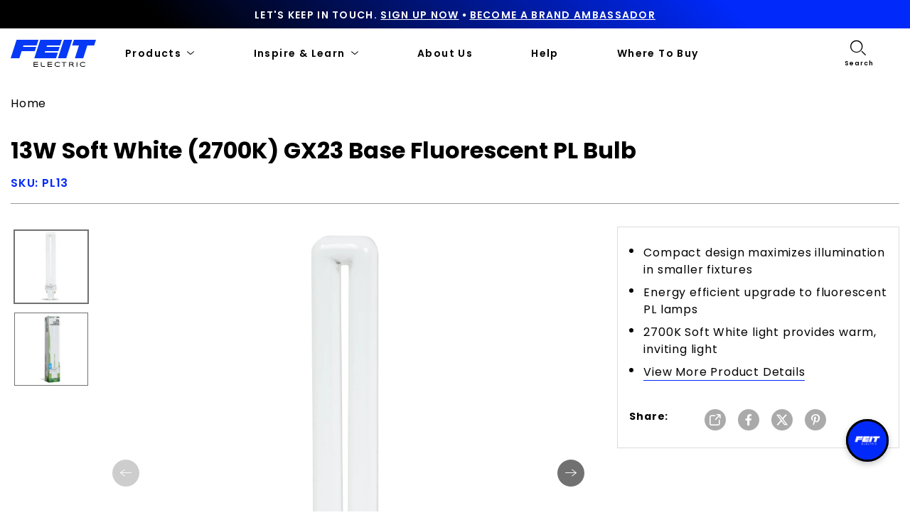

--- FILE ---
content_type: text/html; charset=utf-8
request_url: https://www.feit.com/products/800-lumen-fluorescent-pl-pl13
body_size: 57085
content:
<!doctype html>


<html class="no-js" lang="en">
  <head>
    <script id="pandectes-rules">   /* PANDECTES-GDPR: DO NOT MODIFY AUTO GENERATED CODE OF THIS SCRIPT */      window.PandectesSettings = {"store":{"id":56404508835,"plan":"plus","theme":"Feit-Electric/main_Rebranding update","primaryLocale":"en","adminMode":false},"tsPublished":1712941932,"declaration":{"showPurpose":false,"showProvider":false,"declIntroText":"We use cookies to optimize website functionality, analyze the performance, and provide personalized experience to you. Some cookies are essential to make the website operate and function correctly. Those cookies cannot be disabled. In this window you can manage your preference of cookies.","showDateGenerated":true},"language":{"languageMode":"Single","fallbackLanguage":"en","languageDetection":"browser","languagesSupported":[]},"texts":{"managed":{"headerText":{"en":"We respect your privacy"},"consentText":{"en":"This website uses cookies to ensure you get the best experience."},"dismissButtonText":{"en":"Ok"},"linkText":{"en":"Learn more"},"imprintText":{"en":"Imprint"},"preferencesButtonText":{"en":"Preferences"},"allowButtonText":{"en":"Accept"},"denyButtonText":{"en":"Decline"},"leaveSiteButtonText":{"en":"Leave this site"},"cookiePolicyText":{"en":"Cookie policy"},"preferencesPopupTitleText":{"en":"Manage consent preferences"},"preferencesPopupIntroText":{"en":"We use cookies to optimize website functionality, analyze the performance, and provide personalized experience to you. Some cookies are essential to make the website operate and function correctly. Those cookies cannot be disabled. In this window you can manage your preference of cookies."},"preferencesPopupCloseButtonText":{"en":"Close"},"preferencesPopupAcceptAllButtonText":{"en":"Accept all"},"preferencesPopupRejectAllButtonText":{"en":"Reject all"},"preferencesPopupSaveButtonText":{"en":"Save preferences"},"accessSectionTitleText":{"en":"Data portability"},"accessSectionParagraphText":{"en":"You have the right to request access to your data at any time."},"rectificationSectionTitleText":{"en":"Data Rectification"},"rectificationSectionParagraphText":{"en":"You have the right to request your data to be updated whenever you think it is appropriate."},"erasureSectionTitleText":{"en":"Right to be forgotten"},"erasureSectionParagraphText":{"en":"You have the right to ask all your data to be erased. After that, you will no longer be able to access your account."},"declIntroText":{"en":"We use cookies to optimize website functionality, analyze the performance, and provide personalized experience to you. Some cookies are essential to make the website operate and function correctly. Those cookies cannot be disabled. In this window you can manage your preference of cookies."}},"categories":{"strictlyNecessaryCookiesTitleText":{"en":"Strictly necessary cookies"},"functionalityCookiesTitleText":{"en":"Functional cookies"},"performanceCookiesTitleText":{"en":"Performance cookies"},"targetingCookiesTitleText":{"en":"Targeting cookies"},"unclassifiedCookiesTitleText":{"en":"Unclassified cookies"},"strictlyNecessaryCookiesDescriptionText":{"en":"These cookies are essential in order to enable you to move around the website and use its features, such as accessing secure areas of the website. The website cannot function properly without these cookies."},"functionalityCookiesDescriptionText":{"en":"These cookies enable the site to provide enhanced functionality and personalisation. They may be set by us or by third party providers whose services we have added to our pages. If you do not allow these cookies then some or all of these services may not function properly."},"performanceCookiesDescriptionText":{"en":"These cookies enable us to monitor and improve the performance of our website. For example, they allow us to count visits, identify traffic sources and see which parts of the site are most popular."},"targetingCookiesDescriptionText":{"en":"These cookies may be set through our site by our advertising partners. They may be used by those companies to build a profile of your interests and show you relevant adverts on other sites.    They do not store directly personal information, but are based on uniquely identifying your browser and internet device. If you do not allow these cookies, you will experience less targeted advertising."},"unclassifiedCookiesDescriptionText":{"en":"Unclassified cookies are cookies that we are in the process of classifying, together with the providers of individual cookies."}},"auto":{"declName":{"en":"Name"},"declPath":{"en":"Path"},"declType":{"en":"Type"},"declDomain":{"en":"Domain"},"declPurpose":{"en":"Purpose"},"declProvider":{"en":"Provider"},"declRetention":{"en":"Retention"},"declFirstParty":{"en":"First-party"},"declThirdParty":{"en":"Third-party"},"declSeconds":{"en":"seconds"},"declMinutes":{"en":"minutes"},"declHours":{"en":"hours"},"declDays":{"en":"days"},"declMonths":{"en":"months"},"declYears":{"en":"years"},"declSession":{"en":"Session"},"cookiesDetailsText":{"en":"Cookies details"},"preferencesPopupAlwaysAllowedText":{"en":"Always allowed"},"submitButton":{"en":"Submit"},"submittingButton":{"en":"Submitting..."},"cancelButton":{"en":"Cancel"},"guestsSupportInfoText":{"en":"Please login with your customer account to further proceed."},"guestsSupportEmailPlaceholder":{"en":"E-mail address"},"guestsSupportEmailValidationError":{"en":"Email is not valid"},"guestsSupportEmailSuccessTitle":{"en":"Thank you for your request"},"guestsSupportEmailFailureTitle":{"en":"A problem occurred"},"guestsSupportEmailSuccessMessage":{"en":"If you are registered as a customer of this store, you will soon receive an email with instructions on how to proceed."},"guestsSupportEmailFailureMessage":{"en":"Your request was not submitted. Please try again and if problem persists, contact store owner for assistance."},"confirmationSuccessTitle":{"en":"Your request is verified"},"confirmationFailureTitle":{"en":"A problem occurred"},"confirmationSuccessMessage":{"en":"We will soon get back to you as to your request."},"confirmationFailureMessage":{"en":"Your request was not verified. Please try again and if problem persists, contact store owner for assistance"},"consentSectionTitleText":{"en":"Your cookie consent"},"consentSectionNoConsentText":{"en":"You have not consented to the cookies policy of this website."},"consentSectionConsentedText":{"en":"You consented to the cookies policy of this website on"},"consentStatus":{"en":"Consent preference"},"consentDate":{"en":"Consent date"},"consentId":{"en":"Consent ID"},"consentSectionChangeConsentActionText":{"en":"Change consent preference"},"accessSectionGDPRRequestsActionText":{"en":"Data subject requests"},"accessSectionAccountInfoActionText":{"en":"Personal data"},"accessSectionOrdersRecordsActionText":{"en":"Orders"},"accessSectionDownloadReportActionText":{"en":"Request export"},"rectificationCommentPlaceholder":{"en":"Describe what you want to be updated"},"rectificationCommentValidationError":{"en":"Comment is required"},"rectificationSectionEditAccountActionText":{"en":"Request an update"},"erasureSectionRequestDeletionActionText":{"en":"Request personal data deletion"}}},"library":{"previewMode":false,"fadeInTimeout":0,"defaultBlocked":7,"showLink":true,"showImprintLink":false,"enabled":true,"cookie":{"name":"_pandectes_gdpr","expiryDays":365,"secure":true,"domain":""},"dismissOnScroll":false,"dismissOnWindowClick":false,"dismissOnTimeout":false,"palette":{"popup":{"background":"#FFFFFF","backgroundForCalculations":{"a":1,"b":255,"g":255,"r":255},"text":"#000000"},"button":{"background":"transparent","backgroundForCalculations":{"a":1,"b":255,"g":255,"r":255},"text":"#000000","textForCalculation":{"a":1,"b":0,"g":0,"r":0},"border":"#000000"}},"content":{"href":"https://feit-electric.myshopify.com/policies/privacy-policy","imprintHref":"/","close":"&#10005;","target":"","logo":"<img class=\"cc-banner-logo\" height=\"40\" width=\"40\" src=\"https://cdn.shopify.com/s/files/1/0564/0450/8835/t/125/assets/pandectes-logo.png?v=1712869214\" alt=\"Feit Electric\" />"},"window":"<div role=\"dialog\" aria-live=\"polite\" aria-label=\"cookieconsent\" aria-describedby=\"cookieconsent:desc\" id=\"pandectes-banner\" class=\"cc-window-wrapper cc-top-wrapper\"><div class=\"pd-cookie-banner-window cc-window {{classes}}\"><!--googleoff: all-->{{children}}<!--googleon: all--></div></div>","compliance":{"opt-both":"<div class=\"cc-compliance cc-highlight\">{{deny}}{{allow}}</div>"},"type":"opt-both","layouts":{"basic":"{{logo}}{{messagelink}}{{compliance}}{{close}}"},"position":"top","theme":"wired","revokable":true,"animateRevokable":false,"revokableReset":false,"revokableLogoUrl":"","revokablePlacement":"bottom-left","revokableMarginHorizontal":15,"revokableMarginVertical":15,"static":false,"autoAttach":true,"hasTransition":true,"blacklistPage":[""]},"geolocation":{"brOnly":false,"caOnly":false,"chOnly":false,"euOnly":false,"jpOnly":false,"thOnly":false,"zaOnly":false,"canadaOnly":false,"globalVisibility":true},"dsr":{"guestsSupport":false,"accessSectionDownloadReportAuto":false},"banner":{"resetTs":1712869213,"extraCss":"        .cc-banner-logo {max-width: 24em!important;}    @media(min-width: 768px) {.cc-window.cc-floating{max-width: 24em!important;width: 24em!important;}}    .cc-message, .pd-cookie-banner-window .cc-header, .cc-logo {text-align: left}    .cc-window-wrapper{z-index: 2147483647;}    .cc-window{z-index: 2147483647;font-family: inherit;}    .pd-cookie-banner-window .cc-header{font-family: inherit;}    .pd-cp-ui{font-family: inherit; background-color: #FFFFFF;color:#000000;}    button.pd-cp-btn, a.pd-cp-btn{}    input + .pd-cp-preferences-slider{background-color: rgba(0, 0, 0, 0.3)}    .pd-cp-scrolling-section::-webkit-scrollbar{background-color: rgba(0, 0, 0, 0.3)}    input:checked + .pd-cp-preferences-slider{background-color: rgba(0, 0, 0, 1)}    .pd-cp-scrolling-section::-webkit-scrollbar-thumb {background-color: rgba(0, 0, 0, 1)}    .pd-cp-ui-close{color:#000000;}    .pd-cp-preferences-slider:before{background-color: #FFFFFF}    .pd-cp-title:before {border-color: #000000!important}    .pd-cp-preferences-slider{background-color:#000000}    .pd-cp-toggle{color:#000000!important}    @media(max-width:699px) {.pd-cp-ui-close-top svg {fill: #000000}}    .pd-cp-toggle:hover,.pd-cp-toggle:visited,.pd-cp-toggle:active{color:#000000!important}    .pd-cookie-banner-window {box-shadow: 0 0 18px rgb(0 0 0 / 20%);}  ","customJavascript":null,"showPoweredBy":false,"revokableTrigger":false,"hybridStrict":false,"cookiesBlockedByDefault":"7","isActive":false,"implicitSavePreferences":false,"cookieIcon":false,"blockBots":false,"showCookiesDetails":false,"hasTransition":true,"blockingPage":false,"showOnlyLandingPage":false,"leaveSiteUrl":"https://www.google.com","linkRespectStoreLang":false},"cookies":{"0":[{"name":"secure_customer_sig","domain":"www.feit.com","path":"/","provider":"Shopify","firstParty":true,"retention":"1 year(s)","expires":1,"unit":"declYears","purpose":{"en":"Used in connection with customer login."}},{"name":"localization","domain":"www.feit.com","path":"/","provider":"Shopify","firstParty":true,"retention":"1 year(s)","expires":1,"unit":"declYears","purpose":{"en":"Shopify store localization"}},{"name":"_cmp_a","domain":".feit.com","path":"/","provider":"Shopify","firstParty":false,"retention":"1 day(s)","expires":1,"unit":"declDays","purpose":{"en":"Used for managing customer privacy settings."}},{"name":"keep_alive","domain":"www.feit.com","path":"/","provider":"Shopify","firstParty":true,"retention":"30 minute(s)","expires":30,"unit":"declMinutes","purpose":{"en":"Used in connection with buyer localization."}},{"name":"__cfruid","domain":".feitelectric.zendesk.com","path":"/","provider":"HubSpot","firstParty":false,"retention":"Session","expires":-55,"unit":"declYears","purpose":{"en":"This is set by HubSpot’s CDN provider because of their rate limiting policies."}},{"name":"_tracking_consent","domain":".feit.com","path":"/","provider":"Shopify","firstParty":false,"retention":"1 year(s)","expires":1,"unit":"declYears","purpose":{"en":"Tracking preferences."}},{"name":"_secure_session_id","domain":"www.feit.com","path":"/","provider":"Shopify","firstParty":true,"retention":"1 month(s)","expires":1,"unit":"declMonths","purpose":{"en":"Used in connection with navigation through a storefront."}}],"1":[{"name":"_pinterest_ct_ua","domain":".ct.pinterest.com","path":"/","provider":"Pinterest","firstParty":false,"retention":"1 year(s)","expires":1,"unit":"declYears","purpose":{"en":"Used to group actions across pages."}},{"name":"wpm-domain-test","domain":"com","path":"/","provider":"Shopify","firstParty":false,"retention":"Session","expires":1,"unit":"declSeconds","purpose":{"en":"Used to test the storage of parameters about products added to the cart or payment currency"}},{"name":"wpm-domain-test","domain":"feit.com","path":"/","provider":"Shopify","firstParty":false,"retention":"Session","expires":1,"unit":"declSeconds","purpose":{"en":"Used to test the storage of parameters about products added to the cart or payment currency"}},{"name":"wpm-domain-test","domain":"www.feit.com","path":"/","provider":"Shopify","firstParty":true,"retention":"Session","expires":1,"unit":"declSeconds","purpose":{"en":"Used to test the storage of parameters about products added to the cart or payment currency"}}],"2":[{"name":"_shopify_y","domain":".feit.com","path":"/","provider":"Shopify","firstParty":false,"retention":"1 year(s)","expires":1,"unit":"declYears","purpose":{"en":"Shopify analytics."}},{"name":"_orig_referrer","domain":".feit.com","path":"/","provider":"Shopify","firstParty":false,"retention":"2 ","expires":2,"unit":"declSession","purpose":{"en":"Tracks landing pages."}},{"name":"_landing_page","domain":".feit.com","path":"/","provider":"Shopify","firstParty":false,"retention":"2 ","expires":2,"unit":"declSession","purpose":{"en":"Tracks landing pages."}},{"name":"_shopify_s","domain":".feit.com","path":"/","provider":"Shopify","firstParty":false,"retention":"30 minute(s)","expires":30,"unit":"declMinutes","purpose":{"en":"Shopify analytics."}},{"name":"_shopify_sa_t","domain":".feit.com","path":"/","provider":"Shopify","firstParty":false,"retention":"30 minute(s)","expires":30,"unit":"declMinutes","purpose":{"en":"Shopify analytics relating to marketing & referrals."}},{"name":"_shopify_sa_p","domain":".feit.com","path":"/","provider":"Shopify","firstParty":false,"retention":"30 minute(s)","expires":30,"unit":"declMinutes","purpose":{"en":"Shopify analytics relating to marketing & referrals."}},{"name":"_gid","domain":".feit.com","path":"/","provider":"Google","firstParty":false,"retention":"1 day(s)","expires":1,"unit":"declDays","purpose":{"en":"Cookie is placed by Google Analytics to count and track pageviews."}},{"name":"_gat","domain":".feit.com","path":"/","provider":"Google","firstParty":false,"retention":"1 minute(s)","expires":1,"unit":"declMinutes","purpose":{"en":"Cookie is placed by Google Analytics to filter requests from bots."}},{"name":"_ga","domain":".feit.com","path":"/","provider":"Google","firstParty":false,"retention":"1 year(s)","expires":1,"unit":"declYears","purpose":{"en":"Cookie is set by Google Analytics with unknown functionality"}},{"name":"AWSALBCORS","domain":"widget-mediator.zopim.com","path":"/","provider":"Amazon","firstParty":false,"retention":"1 ","expires":1,"unit":"declSession","purpose":{"en":"Used as a second stickiness cookie by Amazon that has additionally the SameSite attribute."}},{"name":"snize-recommendation","domain":"www.feit.com","path":"/","provider":"Searchanise","firstParty":true,"retention":"Session","expires":-55,"unit":"declYears","purpose":{"en":"Used to track a user's interaction with the store products, so that the website can show you relevant products."}},{"name":"_shopify_s","domain":"com","path":"/","provider":"Shopify","firstParty":false,"retention":"Session","expires":1,"unit":"declSeconds","purpose":{"en":"Shopify analytics."}},{"name":"_boomr_clss","domain":"https://www.feit.com","path":"/","provider":"Shopify","firstParty":true,"retention":"Persistent","expires":1,"unit":"declYears","purpose":{"en":"Used to monitor and optimize the performance of Shopify stores."}},{"name":"_ga_SW4ZQLCV2Q","domain":".feit.com","path":"/","provider":"Google","firstParty":false,"retention":"1 year(s)","expires":1,"unit":"declYears","purpose":{"en":""}},{"name":"_spxan_ga_VK09SZ1ZFW","domain":".feit.com","path":"/","provider":"Google","firstParty":false,"retention":"1 year(s)","expires":1,"unit":"declYears","purpose":{"en":""}}],"4":[{"name":"_gcl_au","domain":".feit.com","path":"/","provider":"Google","firstParty":false,"retention":"3 month(s)","expires":3,"unit":"declMonths","purpose":{"en":"Cookie is placed by Google Tag Manager to track conversions."}},{"name":"_fbp","domain":".feit.com","path":"/","provider":"Facebook","firstParty":false,"retention":"3 month(s)","expires":3,"unit":"declMonths","purpose":{"en":"Cookie is placed by Facebook to track visits across websites."}},{"name":"_pin_unauth","domain":"www.feit.com","path":"/","provider":"Pinterest","firstParty":true,"retention":"1 year(s)","expires":1,"unit":"declYears","purpose":{"en":"Used to group actions for users who cannot be identified by Pinterest."}},{"name":"_pin_unauth","domain":".feit.com","path":"/","provider":"Pinterest","firstParty":false,"retention":"1 year(s)","expires":1,"unit":"declYears","purpose":{"en":"Used to group actions for users who cannot be identified by Pinterest."}},{"name":"__kla_id","domain":"www.feit.com","path":"/","provider":"Klaviyo","firstParty":true,"retention":"1 year(s)","expires":1,"unit":"declYears","purpose":{"en":"Tracks when someone clicks through a Klaviyo email to your website."}},{"name":"_ttp","domain":".tiktok.com","path":"/","provider":"TikTok","firstParty":false,"retention":"1 year(s)","expires":1,"unit":"declYears","purpose":{"en":"To measure and improve the performance of your advertising campaigns and to personalize the user's experience (including ads) on TikTok."}},{"name":"_tt_enable_cookie","domain":".feit.com","path":"/","provider":"TikTok","firstParty":false,"retention":"1 year(s)","expires":1,"unit":"declYears","purpose":{"en":"Used to identify a visitor."}},{"name":"_ttp","domain":".feit.com","path":"/","provider":"TikTok","firstParty":false,"retention":"1 year(s)","expires":1,"unit":"declYears","purpose":{"en":"To measure and improve the performance of your advertising campaigns and to personalize the user's experience (including ads) on TikTok."}},{"name":"lastExternalReferrer","domain":"https://www.feit.com","path":"/","provider":"Facebook","firstParty":true,"retention":"Persistent","expires":1,"unit":"declYears","purpose":{"en":"Detects how the user reached the website by registering their last URL-address."}},{"name":"tt_sessionId","domain":"https://www.feit.com","path":"/","provider":"TikTok","firstParty":true,"retention":"Session","expires":1,"unit":"declYears","purpose":{"en":"Used by the social networking service, TikTok, for tracking the use of embedded services."}},{"name":"lastExternalReferrerTime","domain":"https://www.feit.com","path":"/","provider":"Facebook","firstParty":true,"retention":"Persistent","expires":1,"unit":"declYears","purpose":{"en":"Contains the timestamp of the last update of the lastExternalReferrer cookie."}},{"name":"tt_pixel_session_index","domain":"https://www.feit.com","path":"/","provider":"TikTok","firstParty":true,"retention":"Session","expires":1,"unit":"declYears","purpose":{"en":"Used by the social networking service, TikTok, for tracking the use of embedded services."}},{"name":"tt_appInfo","domain":"https://www.feit.com","path":"/","provider":"TikTok","firstParty":true,"retention":"Session","expires":1,"unit":"declYears","purpose":{"en":"Used by the social networking service, TikTok, for tracking the use of embedded services."}}],"8":[{"name":"_slvs","domain":"www.feit.com","path":"/","provider":"Unknown","firstParty":true,"retention":"1 hour(s)","expires":1,"unit":"declHours","purpose":{"en":""}},{"name":"_slvddv","domain":"www.feit.com","path":"/","provider":"Unknown","firstParty":true,"retention":"7 hour(s)","expires":7,"unit":"declHours","purpose":{"en":""}},{"name":"_slvlcl","domain":"www.feit.com","path":"/","provider":"Unknown","firstParty":true,"retention":"1 year(s)","expires":1,"unit":"declYears","purpose":{"en":""}},{"name":"ar_debug","domain":".pinterest.com","path":"/","provider":"Unknown","firstParty":false,"retention":"1 year(s)","expires":1,"unit":"declYears","purpose":{"en":""}},{"name":"__zlcmid","domain":".feit.com","path":"/","provider":"Unknown","firstParty":false,"retention":"1 year(s)","expires":1,"unit":"declYears","purpose":{"en":""}},{"name":"_spxan","domain":".feit.com","path":"/","provider":"Unknown","firstParty":false,"retention":"1 year(s)","expires":1,"unit":"declYears","purpose":{"en":""}},{"name":"_spxan_gid","domain":".feit.com","path":"/","provider":"Unknown","firstParty":false,"retention":"1 day(s)","expires":1,"unit":"declDays","purpose":{"en":""}},{"name":"data-timeout","domain":"www.feit.com","path":"/","provider":"Unknown","firstParty":true,"retention":"1 ","expires":1,"unit":"declSession","purpose":{"en":""}},{"name":"_shopify_essential","domain":"www.feit.com","path":"/","provider":"Unknown","firstParty":true,"retention":"1 year(s)","expires":1,"unit":"declYears","purpose":{"en":""}},{"name":"solvvy.userId","domain":"https://www.feit.com","path":"/","provider":"Unknown","firstParty":true,"retention":"Persistent","expires":1,"unit":"declYears","purpose":{"en":""}},{"name":"snize-recommendations-clicks","domain":"https://www.feit.com","path":"/","provider":"Unknown","firstParty":true,"retention":"Persistent","expires":1,"unit":"declYears","purpose":{"en":""}},{"name":"ProductsSearch","domain":"https://www.feit.com","path":"/","provider":"Unknown","firstParty":true,"retention":"Persistent","expires":1,"unit":"declYears","purpose":{"en":""}},{"name":"zte2095","domain":"feit.com","path":"/","provider":"Unknown","firstParty":false,"retention":"Session","expires":1,"unit":"declSeconds","purpose":{"en":""}},{"name":"SeStatisticSession","domain":"https://www.feit.com","path":"/","provider":"Unknown","firstParty":true,"retention":"Persistent","expires":1,"unit":"declYears","purpose":{"en":""}},{"name":"snize-cart-changed","domain":"https://www.feit.com","path":"/","provider":"Unknown","firstParty":true,"retention":"Persistent","expires":1,"unit":"declYears","purpose":{"en":""}},{"name":"snize-recommendations-added","domain":"https://www.feit.com","path":"/","provider":"Unknown","firstParty":true,"retention":"Persistent","expires":1,"unit":"declYears","purpose":{"en":""}},{"name":"__zlcstore","domain":"https://www.feit.com","path":"/","provider":"Unknown","firstParty":true,"retention":"Persistent","expires":1,"unit":"declYears","purpose":{"en":""}},{"name":"solvvy.crossDomainStorage.e4a56bd1-a6c8-41c5-946a-ce04965d4e34.sameOrigin","domain":"https://www.feit.com","path":"/","provider":"Unknown","firstParty":true,"retention":"Persistent","expires":1,"unit":"declYears","purpose":{"en":""}},{"name":"snize-current-product-id","domain":"https://www.feit.com","path":"/","provider":"Unknown","firstParty":true,"retention":"Persistent","expires":1,"unit":"declYears","purpose":{"en":""}},{"name":"ZD-suid","domain":"https://www.feit.com","path":"/","provider":"Unknown","firstParty":true,"retention":"Persistent","expires":1,"unit":"declYears","purpose":{"en":""}},{"name":"cid-logs","domain":"https://www.feit.com","path":"/","provider":"Unknown","firstParty":true,"retention":"Persistent","expires":1,"unit":"declYears","purpose":{"en":""}},{"name":"klaviyoOnsite","domain":"https://www.feit.com","path":"/","provider":"Unknown","firstParty":true,"retention":"Persistent","expires":1,"unit":"declYears","purpose":{"en":""}},{"name":"ZD-store","domain":"https://www.feit.com","path":"/","provider":"Unknown","firstParty":true,"retention":"Persistent","expires":1,"unit":"declYears","purpose":{"en":""}},{"name":"klaviyoPagesVisitCount","domain":"https://www.feit.com","path":"/","provider":"Unknown","firstParty":true,"retention":"Session","expires":1,"unit":"declYears","purpose":{"en":""}},{"name":"ClicksQueue","domain":"https://www.feit.com","path":"/","provider":"Unknown","firstParty":true,"retention":"Persistent","expires":1,"unit":"declYears","purpose":{"en":""}},{"name":"__storage_test__","domain":"https://www.feit.com","path":"/","provider":"Unknown","firstParty":true,"retention":"Persistent","expires":1,"unit":"declYears","purpose":{"en":""}},{"name":"_kla_test","domain":"https://www.feit.com","path":"/","provider":"Unknown","firstParty":true,"retention":"Persistent","expires":1,"unit":"declYears","purpose":{"en":""}},{"name":"is_eu","domain":"https://www.feit.com","path":"/","provider":"Unknown","firstParty":true,"retention":"Session","expires":1,"unit":"declYears","purpose":{"en":""}},{"name":"tabemitter","domain":"https://iframe.chatid.com","path":"/","provider":"Unknown","firstParty":false,"retention":"Persistent","expires":1,"unit":"declYears","purpose":{"en":""}},{"name":"local-storage-test","domain":"https://www.feit.com","path":"/","provider":"Unknown","firstParty":true,"retention":"Persistent","expires":1,"unit":"declYears","purpose":{"en":""}},{"name":"cid-test","domain":"https://www.feit.com","path":"/","provider":"Unknown","firstParty":true,"retention":"Persistent","expires":1,"unit":"declYears","purpose":{"en":""}},{"name":"session-storage-test","domain":"https://www.feit.com","path":"/","provider":"Unknown","firstParty":true,"retention":"Session","expires":1,"unit":"declYears","purpose":{"en":""}}]},"blocker":{"isActive":false,"googleConsentMode":{"id":"","analyticsId":"","adwordsId":"","isActive":false,"adStorageCategory":4,"analyticsStorageCategory":2,"personalizationStorageCategory":1,"functionalityStorageCategory":1,"customEvent":false,"securityStorageCategory":0,"redactData":false,"urlPassthrough":false,"dataLayerProperty":"dataLayer","waitForUpdate":0,"useNativeChannel":false},"facebookPixel":{"id":"","isActive":false,"ldu":false},"rakuten":{"isActive":false,"cmp":false,"ccpa":false},"klaviyoIsActive":false,"gpcIsActive":false,"defaultBlocked":7,"patterns":{"whiteList":[],"blackList":{"1":[],"2":[],"4":[],"8":[]},"iframesWhiteList":[],"iframesBlackList":{"1":[],"2":[],"4":[],"8":[]},"beaconsWhiteList":[],"beaconsBlackList":{"1":[],"2":[],"4":[],"8":[]}}}}      !function(){"use strict";window.PandectesRules=window.PandectesRules||{},window.PandectesRules.manualBlacklist={1:[],2:[],4:[]},window.PandectesRules.blacklistedIFrames={1:[],2:[],4:[]},window.PandectesRules.blacklistedCss={1:[],2:[],4:[]},window.PandectesRules.blacklistedBeacons={1:[],2:[],4:[]};var e="javascript/blocked",t="_pandectes_gdpr";function n(e){return new RegExp(e.replace(/[/\\.+?$()]/g,"\\$&").replace("*","(.*)"))}var a=function(e){try{return JSON.parse(e)}catch(e){return!1}},r=function(e){var t=arguments.length>1&&void 0!==arguments[1]?arguments[1]:"log",n=new URLSearchParams(window.location.search);n.get("log")&&console[t]("PandectesRules: ".concat(e))};function o(e){var t=document.createElement("script");t.async=!0,t.src=e,document.head.appendChild(t)}function i(e,t){var n=Object.keys(e);if(Object.getOwnPropertySymbols){var a=Object.getOwnPropertySymbols(e);t&&(a=a.filter((function(t){return Object.getOwnPropertyDescriptor(e,t).enumerable}))),n.push.apply(n,a)}return n}function s(e){for(var t=1;t<arguments.length;t++){var n=null!=arguments[t]?arguments[t]:{};t%2?i(Object(n),!0).forEach((function(t){l(e,t,n[t])})):Object.getOwnPropertyDescriptors?Object.defineProperties(e,Object.getOwnPropertyDescriptors(n)):i(Object(n)).forEach((function(t){Object.defineProperty(e,t,Object.getOwnPropertyDescriptor(n,t))}))}return e}function c(e){return c="function"==typeof Symbol&&"symbol"==typeof Symbol.iterator?function(e){return typeof e}:function(e){return e&&"function"==typeof Symbol&&e.constructor===Symbol&&e!==Symbol.prototype?"symbol":typeof e},c(e)}function l(e,t,n){return t in e?Object.defineProperty(e,t,{value:n,enumerable:!0,configurable:!0,writable:!0}):e[t]=n,e}function d(e,t){return function(e){if(Array.isArray(e))return e}(e)||function(e,t){var n=null==e?null:"undefined"!=typeof Symbol&&e[Symbol.iterator]||e["@@iterator"];if(null==n)return;var a,r,o=[],i=!0,s=!1;try{for(n=n.call(e);!(i=(a=n.next()).done)&&(o.push(a.value),!t||o.length!==t);i=!0);}catch(e){s=!0,r=e}finally{try{i||null==n.return||n.return()}finally{if(s)throw r}}return o}(e,t)||f(e,t)||function(){throw new TypeError("Invalid attempt to destructure non-iterable instance.\nIn order to be iterable, non-array objects must have a [Symbol.iterator]() method.")}()}function u(e){return function(e){if(Array.isArray(e))return p(e)}(e)||function(e){if("undefined"!=typeof Symbol&&null!=e[Symbol.iterator]||null!=e["@@iterator"])return Array.from(e)}(e)||f(e)||function(){throw new TypeError("Invalid attempt to spread non-iterable instance.\nIn order to be iterable, non-array objects must have a [Symbol.iterator]() method.")}()}function f(e,t){if(e){if("string"==typeof e)return p(e,t);var n=Object.prototype.toString.call(e).slice(8,-1);return"Object"===n&&e.constructor&&(n=e.constructor.name),"Map"===n||"Set"===n?Array.from(e):"Arguments"===n||/^(?:Ui|I)nt(?:8|16|32)(?:Clamped)?Array$/.test(n)?p(e,t):void 0}}function p(e,t){(null==t||t>e.length)&&(t=e.length);for(var n=0,a=new Array(t);n<t;n++)a[n]=e[n];return a}var g=window.PandectesRulesSettings||window.PandectesSettings,y=!(void 0===window.dataLayer||!Array.isArray(window.dataLayer)||!window.dataLayer.some((function(e){return"pandectes_full_scan"===e.event}))),h=function(){var e,n=arguments.length>0&&void 0!==arguments[0]?arguments[0]:t,r="; "+document.cookie,o=r.split("; "+n+"=");if(o.length<2)e={};else{var i=o.pop(),s=i.split(";");e=window.atob(s.shift())}var c=a(e);return!1!==c?c:e}(),v=g.banner.isActive,w=g.blocker,m=w.defaultBlocked,b=w.patterns,k=h&&null!==h.preferences&&void 0!==h.preferences?h.preferences:null,_=y?0:v?null===k?m:k:0,L={1:0==(1&_),2:0==(2&_),4:0==(4&_)},S=b.blackList,C=b.whiteList,P=b.iframesBlackList,A=b.iframesWhiteList,E=b.beaconsBlackList,O=b.beaconsWhiteList,B={blackList:[],whiteList:[],iframesBlackList:{1:[],2:[],4:[],8:[]},iframesWhiteList:[],beaconsBlackList:{1:[],2:[],4:[],8:[]},beaconsWhiteList:[]};[1,2,4].map((function(e){var t;L[e]||((t=B.blackList).push.apply(t,u(S[e].length?S[e].map(n):[])),B.iframesBlackList[e]=P[e].length?P[e].map(n):[],B.beaconsBlackList[e]=E[e].length?E[e].map(n):[])})),B.whiteList=C.length?C.map(n):[],B.iframesWhiteList=A.length?A.map(n):[],B.beaconsWhiteList=O.length?O.map(n):[];var j={scripts:[],iframes:{1:[],2:[],4:[]},beacons:{1:[],2:[],4:[]},css:{1:[],2:[],4:[]}},I=function(t,n){return t&&(!n||n!==e)&&(!B.blackList||B.blackList.some((function(e){return e.test(t)})))&&(!B.whiteList||B.whiteList.every((function(e){return!e.test(t)})))},R=function(e){var t=e.getAttribute("src");return B.blackList&&B.blackList.every((function(e){return!e.test(t)}))||B.whiteList&&B.whiteList.some((function(e){return e.test(t)}))},N=function(e,t){var n=B.iframesBlackList[t],a=B.iframesWhiteList;return e&&(!n||n.some((function(t){return t.test(e)})))&&(!a||a.every((function(t){return!t.test(e)})))},T=function(e,t){var n=B.beaconsBlackList[t],a=B.beaconsWhiteList;return e&&(!n||n.some((function(t){return t.test(e)})))&&(!a||a.every((function(t){return!t.test(e)})))},x=new MutationObserver((function(e){for(var t=0;t<e.length;t++)for(var n=e[t].addedNodes,a=0;a<n.length;a++){var r=n[a],o=r.dataset&&r.dataset.cookiecategory;if(1===r.nodeType&&"LINK"===r.tagName){var i=r.dataset&&r.dataset.href;if(i&&o)switch(o){case"functionality":case"C0001":j.css[1].push(i);break;case"performance":case"C0002":j.css[2].push(i);break;case"targeting":case"C0003":j.css[4].push(i)}}}})),D=new MutationObserver((function(t){for(var n=0;n<t.length;n++)for(var a=t[n].addedNodes,r=function(t){var n=a[t],r=n.src||n.dataset&&n.dataset.src,o=n.dataset&&n.dataset.cookiecategory;if(1===n.nodeType&&"IFRAME"===n.tagName){if(r){var i=!1;N(r,1)||"functionality"===o||"C0001"===o?(i=!0,j.iframes[1].push(r)):N(r,2)||"performance"===o||"C0002"===o?(i=!0,j.iframes[2].push(r)):(N(r,4)||"targeting"===o||"C0003"===o)&&(i=!0,j.iframes[4].push(r)),i&&(n.removeAttribute("src"),n.setAttribute("data-src",r))}}else if(1===n.nodeType&&"IMG"===n.tagName){if(r){var s=!1;T(r,1)?(s=!0,j.beacons[1].push(r)):T(r,2)?(s=!0,j.beacons[2].push(r)):T(r,4)&&(s=!0,j.beacons[4].push(r)),s&&(n.removeAttribute("src"),n.setAttribute("data-src",r))}}else if(1===n.nodeType&&"LINK"===n.tagName){var c=n.dataset&&n.dataset.href;if(c&&o)switch(o){case"functionality":case"C0001":j.css[1].push(c);break;case"performance":case"C0002":j.css[2].push(c);break;case"targeting":case"C0003":j.css[4].push(c)}}else if(1===n.nodeType&&"SCRIPT"===n.tagName){var l=n.type,d=!1;if(I(r,l))d=!0;else if(r&&o)switch(o){case"functionality":case"C0001":d=!0,window.PandectesRules.manualBlacklist[1].push(r);break;case"performance":case"C0002":d=!0,window.PandectesRules.manualBlacklist[2].push(r);break;case"targeting":case"C0003":d=!0,window.PandectesRules.manualBlacklist[4].push(r)}if(d){j.scripts.push([n,l]),n.type=e;n.addEventListener("beforescriptexecute",(function t(a){n.getAttribute("type")===e&&a.preventDefault(),n.removeEventListener("beforescriptexecute",t)})),n.parentElement&&n.parentElement.removeChild(n)}}},o=0;o<a.length;o++)r(o)})),M=document.createElement,z={src:Object.getOwnPropertyDescriptor(HTMLScriptElement.prototype,"src"),type:Object.getOwnPropertyDescriptor(HTMLScriptElement.prototype,"type")};window.PandectesRules.unblockCss=function(e){var t=j.css[e]||[];t.length&&r("Unblocking CSS for ".concat(e)),t.forEach((function(e){var t=document.querySelector('link[data-href^="'.concat(e,'"]'));t.removeAttribute("data-href"),t.href=e})),j.css[e]=[]},window.PandectesRules.unblockIFrames=function(e){var t=j.iframes[e]||[];t.length&&r("Unblocking IFrames for ".concat(e)),B.iframesBlackList[e]=[],t.forEach((function(e){var t=document.querySelector('iframe[data-src^="'.concat(e,'"]'));t.removeAttribute("data-src"),t.src=e})),j.iframes[e]=[]},window.PandectesRules.unblockBeacons=function(e){var t=j.beacons[e]||[];t.length&&r("Unblocking Beacons for ".concat(e)),B.beaconsBlackList[e]=[],t.forEach((function(e){var t=document.querySelector('img[data-src^="'.concat(e,'"]'));t.removeAttribute("data-src"),t.src=e})),j.beacons[e]=[]},window.PandectesRules.unblockInlineScripts=function(e){var t=1===e?"functionality":2===e?"performance":"targeting";document.querySelectorAll('script[type="javascript/blocked"][data-cookiecategory="'.concat(t,'"]')).forEach((function(e){var t=e.textContent;e.parentNode.removeChild(e);var n=document.createElement("script");n.type="text/javascript",n.textContent=t,document.body.appendChild(n)}))},window.PandectesRules.unblock=function(t){t.length<1?(B.blackList=[],B.whiteList=[],B.iframesBlackList=[],B.iframesWhiteList=[]):(B.blackList&&(B.blackList=B.blackList.filter((function(e){return t.every((function(t){return"string"==typeof t?!e.test(t):t instanceof RegExp?e.toString()!==t.toString():void 0}))}))),B.whiteList&&(B.whiteList=[].concat(u(B.whiteList),u(t.map((function(e){if("string"==typeof e){var t=".*"+n(e)+".*";if(B.whiteList.every((function(e){return e.toString()!==t.toString()})))return new RegExp(t)}else if(e instanceof RegExp&&B.whiteList.every((function(t){return t.toString()!==e.toString()})))return e;return null})).filter(Boolean)))));for(var a=document.querySelectorAll('script[type="'.concat(e,'"]')),o=0;o<a.length;o++){var i=a[o];R(i)&&(j.scripts.push([i,"application/javascript"]),i.parentElement.removeChild(i))}var s=0;u(j.scripts).forEach((function(e,t){var n=d(e,2),a=n[0],r=n[1];if(R(a)){for(var o=document.createElement("script"),i=0;i<a.attributes.length;i++){var c=a.attributes[i];"src"!==c.name&&"type"!==c.name&&o.setAttribute(c.name,a.attributes[i].value)}o.setAttribute("src",a.src),o.setAttribute("type",r||"application/javascript"),document.head.appendChild(o),j.scripts.splice(t-s,1),s++}})),0==B.blackList.length&&0===B.iframesBlackList[1].length&&0===B.iframesBlackList[2].length&&0===B.iframesBlackList[4].length&&0===B.beaconsBlackList[1].length&&0===B.beaconsBlackList[2].length&&0===B.beaconsBlackList[4].length&&(r("Disconnecting observers"),D.disconnect(),x.disconnect())};var W,F,U=g.store.adminMode,q=g.blocker,J=q.defaultBlocked;W=function(){!function(){var e=window.Shopify.trackingConsent;if(!1!==e.shouldShowBanner()||null!==k||7!==J)try{var t=U&&!(window.Shopify&&window.Shopify.AdminBarInjector),n={preferences:0==(1&_)||y||t,analytics:0==(2&_)||y||t,marketing:0==(4&_)||y||t};e.firstPartyMarketingAllowed()===n.marketing&&e.analyticsProcessingAllowed()===n.analytics&&e.preferencesProcessingAllowed()===n.preferences||(n.sale_of_data=n.marketing,e.setTrackingConsent(n,(function(e){e&&e.error?r("Shopify.customerPrivacy API - failed to setTrackingConsent"):r("setTrackingConsent(".concat(JSON.stringify(n),")"))})))}catch(e){r("Shopify.customerPrivacy API - exception")}}(),function(){var e=window.Shopify.trackingConsent,t=e.currentVisitorConsent();if(q.gpcIsActive&&"CCPA"===e.getRegulation()&&"no"===t.gpc&&"yes"!==t.sale_of_data){var n={sale_of_data:!1};e.setTrackingConsent(n,(function(e){e&&e.error?r("Shopify.customerPrivacy API - failed to setTrackingConsent({".concat(JSON.stringify(n),")")):r("setTrackingConsent(".concat(JSON.stringify(n),")"))}))}}()},F=null,window.Shopify&&window.Shopify.loadFeatures&&window.Shopify.trackingConsent?W():F=setInterval((function(){window.Shopify&&window.Shopify.loadFeatures&&(clearInterval(F),window.Shopify.loadFeatures([{name:"consent-tracking-api",version:"0.1"}],(function(e){e?r("Shopify.customerPrivacy API - failed to load"):(r("shouldShowBanner() -> ".concat(window.Shopify.trackingConsent.shouldShowBanner()," | saleOfDataRegion() -> ").concat(window.Shopify.trackingConsent.saleOfDataRegion())),W())})))}),10);var G=g.banner.isActive,H=g.blocker.googleConsentMode,$=H.isActive,K=H.customEvent,V=H.id,Y=void 0===V?"":V,Q=H.analyticsId,X=void 0===Q?"":Q,Z=H.adwordsId,ee=void 0===Z?"":Z,te=H.redactData,ne=H.urlPassthrough,ae=H.adStorageCategory,re=H.analyticsStorageCategory,oe=H.functionalityStorageCategory,ie=H.personalizationStorageCategory,se=H.securityStorageCategory,ce=H.dataLayerProperty,le=void 0===ce?"dataLayer":ce,de=H.waitForUpdate,ue=void 0===de?0:de,fe=H.useNativeChannel,pe=void 0!==fe&&fe;function ge(){window[le].push(arguments)}window[le]=window[le]||[];var ye,he,ve={hasInitialized:!1,useNativeChannel:!1,ads_data_redaction:!1,url_passthrough:!1,data_layer_property:"dataLayer",storage:{ad_storage:"granted",ad_user_data:"granted",ad_personalization:"granted",analytics_storage:"granted",functionality_storage:"granted",personalization_storage:"granted",security_storage:"granted"}};if(G&&$){var we=0==(_&ae)?"granted":"denied",me=0==(_&re)?"granted":"denied",be=0==(_&oe)?"granted":"denied",ke=0==(_&ie)?"granted":"denied",_e=0==(_&se)?"granted":"denied";ve.hasInitialized=!0,ve.useNativeChannel=pe,ve.ads_data_redaction="denied"===we&&te,ve.url_passthrough=ne,ve.storage.ad_storage=we,ve.storage.ad_user_data=we,ve.storage.ad_personalization=we,ve.storage.analytics_storage=me,ve.storage.functionality_storage=be,ve.storage.personalization_storage=ke,ve.storage.security_storage=_e,ue&&(ve.storage.wait_for_update="denied"===me||"denied"===we?ue:0),ve.data_layer_property=le||"dataLayer",ve.ads_data_redaction&&ge("set","ads_data_redaction",ve.ads_data_redaction),ve.url_passthrough&&ge("set","url_passthrough",ve.url_passthrough),ve.useNativeChannel&&(window[le].push=function(){for(var e=!1,t=arguments.length,n=new Array(t),a=0;a<t;a++)n[a]=arguments[a];if(n&&n[0]){var r=n[0][0],o=n[0][1],i=n[0][2],s=i&&"object"===c(i)&&4===Object.values(i).length&&i.ad_storage&&i.analytics_storage&&i.ad_user_data&&i.ad_personalization;if("consent"===r&&s)if("default"===o)i.functionality_storage=ve.storage.functionality_storage,i.personalization_storage=ve.storage.personalization_storage,i.security_storage="granted",ve.storage.wait_for_update&&(i.wait_for_update=ve.storage.wait_for_update),e=!0;else if("update"===o){try{var l=window.Shopify.customerPrivacy.preferencesProcessingAllowed()?"granted":"denied";i.functionality_storage=l,i.personalization_storage=l}catch(e){}i.security_storage="granted"}}var d=Array.prototype.push.apply(this,n);return e&&window.dispatchEvent(new CustomEvent("PandectesEvent_NativeApp")),d}),pe?window.addEventListener("PandectesEvent_NativeApp",Le):Le()}function Le(){!1===pe?(console.log("Pandectes: Google Consent Mode (av2)"),ge("consent","default",ve.storage)):console.log("Pandectes: Google Consent Mode (av2nc)"),(Y.length||X.length||ee.length)&&(window[ve.data_layer_property].push({"pandectes.start":(new Date).getTime(),event:"pandectes-rules.min.js"}),(X.length||ee.length)&&ge("js",new Date));var e="https://www.googletagmanager.com";if(Y.length){var t=Y.split(",");window[ve.data_layer_property].push({"gtm.start":(new Date).getTime(),event:"gtm.js"});for(var n=0;n<t.length;n++){var a="dataLayer"!==ve.data_layer_property?"&l=".concat(ve.data_layer_property):"";o("".concat(e,"/gtm.js?id=").concat(t[n].trim()).concat(a))}}if(X.length)for(var r=X.split(","),i=0;i<r.length;i++){var s=r[i].trim();s.length&&(o("".concat(e,"/gtag/js?id=").concat(s)),ge("config",s,{send_page_view:!1}))}if(ee.length)for(var c=ee.split(","),l=0;l<c.length;l++){var d=c[l].trim();d.length&&(o("".concat(e,"/gtag/js?id=").concat(d)),ge("config",d,{allow_enhanced_conversions:!0}))}pe&&window.removeEventListener("PandectesEvent_NativeApp",Le)}G&&K&&(he=7===(ye=_)?"deny":0===ye?"allow":"mixed",window[le].push({event:"Pandectes_Consent_Update",pandectes_status:he,pandectes_categories:{C0000:"allow",C0001:L[1]?"allow":"deny",C0002:L[2]?"allow":"deny",C0003:L[4]?"allow":"deny"}}));var Se=g.blocker,Ce=Se.klaviyoIsActive,Pe=Se.googleConsentMode.adStorageCategory;Ce&&window.addEventListener("PandectesEvent_OnConsent",(function(e){var t=e.detail.preferences;if(null!=t){var n=0==(t&Pe)?"granted":"denied";void 0!==window.klaviyo&&window.klaviyo.isIdentified()&&window.klaviyo.push(["identify",{ad_personalization:n,ad_user_data:n}])}})),g.banner.revokableTrigger&&window.addEventListener("PandectesEvent_OnInitialize",(function(){document.querySelectorAll('[href*="#reopenBanner"]').forEach((function(e){e.onclick=function(e){e.preventDefault(),window.Pandectes.fn.revokeConsent()}}))})),window.PandectesRules.gcm=ve;var Ae=g.banner.isActive,Ee=g.blocker.isActive;r("Prefs: ".concat(_," | Banner: ").concat(Ae?"on":"off"," | Blocker: ").concat(Ee?"on":"off"));var Oe=null===k&&/\/checkouts\//.test(window.location.pathname);0!==_&&!1===y&&Ee&&!Oe&&(r("Blocker will execute"),document.createElement=function(){for(var t=arguments.length,n=new Array(t),a=0;a<t;a++)n[a]=arguments[a];if("script"!==n[0].toLowerCase())return M.bind?M.bind(document).apply(void 0,n):M;var r=M.bind(document).apply(void 0,n);try{Object.defineProperties(r,{src:s(s({},z.src),{},{set:function(t){I(t,r.type)&&z.type.set.call(this,e),z.src.set.call(this,t)}}),type:s(s({},z.type),{},{get:function(){var t=z.type.get.call(this);return t===e||I(this.src,t)?null:t},set:function(t){var n=I(r.src,r.type)?e:t;z.type.set.call(this,n)}})}),r.setAttribute=function(t,n){if("type"===t){var a=I(r.src,r.type)?e:n;z.type.set.call(r,a)}else"src"===t?(I(n,r.type)&&z.type.set.call(r,e),z.src.set.call(r,n)):HTMLScriptElement.prototype.setAttribute.call(r,t,n)}}catch(e){console.warn("Yett: unable to prevent script execution for script src ",r.src,".\n",'A likely cause would be because you are using a third-party browser extension that monkey patches the "document.createElement" function.')}return r},D.observe(document.documentElement,{childList:!0,subtree:!0}),x.observe(document.documentElement,{childList:!0,subtree:!0}))}();
</script>
    
      
        
    <script type="text/javascript"> 
        window.observerSpeed = new MutationObserver((elements) => {
            elements.forEach(({ addedNodes: nodes }) => {
                nodes.forEach((e) => {
                    //e.src.includes("cdn.shopify.com/extensions") || 
                    if(e.nodeType == 1 && e.tagName == 'SCRIPT' && e.src != ""){
                        if(e.src.includes("assets/storefront/load_feature") || e.src.includes("orbe.min.js") || e.src.includes("simple-bundles-v2.min.js") || e.src.includes("ba_tracking.js") || e.src.includes("ba_loy_init.js") || e.src.includes("ba_rivo_api.js") || e.src.includes("ba_rivo_profile.js") || e.src.includes("live-redirect.js") || e.src.includes("rivo-app-embed.js") || e.src.includes("static-tracking.klaviyo.com") || e.src.includes("static.klaviyo.com") || e.src.includes("klaviyo.js") || e.src.includes('intelligems.io') || e.src.includes('stapecdn.com') || e.src.includes('preloads.js') || e.src.includes('cdn/wpm') || e.src.includes("assets/shopify_pay/") || e.src.includes("otpo") || e.src.includes("tag/js") || e.src.includes("onsite") || e.src.includes("well") || e.src.includes("googletagmanager") || e.src.includes("connect.facebook.net") || e.src.includes("trekkie.storefront") || e.src.includes("storefront/bars") || e.src.includes("cdn/shopifycloud") || e.src.includes("app/web-pixel") || e.src.includes("klarna") || e.src.includes("preview-bar") || e.id == 'klarna-osm-script-tag' || e.src.includes("clarity.js") || e.src.includes("fbevents.js") || e.src.includes("connect.facebook.net") || e.src.includes("js.klarna.com") || e.src.includes("id-shop.govx.com") || e.src.includes("unified.js")){
                            e.removeAttribute("defer");
                            e.setAttribute("data-src", e.src);
                            e.removeAttribute("src");
                        }
                    }
                    else if(e.nodeType == 1 && e.tagName == 'SCRIPT') {
                        if (e.textContent.includes('s.src = urls[i];')) {
                            // e.textContent = e.textContent.replace('s.src', 's.dataset.src');
                            if( e.textContent.includes("cdn1.stamped.io")){

                            }else{
                                e.textContent = e.textContent.replace('s.src', 's.dataset.src');
                            }
                        } else if (e.textContent.includes('eventsListenerScript.src')) {
                            let finalText = ''
                            finalText = e.textContent.replace('eventsListenerScript.src', 'eventsListenerScript.dataset.src');
                            finalText = finalText.replace('scriptFallback.src','scriptFallback.dataset.src');
                            finalText = finalText.replace('script.src','script.dataset.src');
                            e.textContent = finalText;
                        } else if (e.textContent.includes('instafeedScript.src')) {
                            let finalText = ''
                            finalText = e.textContent.replace('instafeedScript.src', 'instafeedScript.dataset.src');
                            e.textContent = finalText;
                        } else if (e.nodeType == 1 && e.innerHTML.includes("PreviewBarInjector") || e.innerHTML.includes("adminBarInjector")) {
                            e.innerHTML = e.innerHTML.replace("DOMContentLoaded","asyncLazyLoad");
                        } else if(e.className == 'analytics' || e.className == 'boomerang' || e.innerText.includes("webPixelsManager") || e.id == 'web-pixels-manager-setup'){
                            e.setAttribute('type', 'text/lazyload');
                        }
                    }
                    else if(e.nodeType == 1 && e.tagName == 'LINK') {
                        if (e.href.includes('static.klaviyo.com') || e.href.includes('instafeed') || e.href.includes('accelerated-checkout-backwards-compat') || e.href.includes('klarna') || e.href.includes("cdn.shopify.com/extensions") || e.href.includes('preview-bar')) {
                            e.dataset.href = e.href;
                            e.removeAttribute('href');
                        }
                    } else if (e.nodeType == 1 && e.tagName == 'IFRAME' && (e.id.includes('web-pixel-sandbox') || e.src.includes('youtube.com/embed'))) { 
                        e.dataset.src = e.src; e.removeAttribute('src'); 
                    } else if (e.nodeType == 1 && e.tagName == 'A' && !e.href) {
                        e.role = "button";
                    } else if (e.nodeType == 1 && e.tagName == 'SPAN' && e.classList.contains('swiper-pagination-bullet')) {
                        e.removeAttribute('role');
                        e.removeAttribute('aria-label');
                        e.removeAttribute('tabindex');
                    }
                });
            });
        });
        observerSpeed.observe(document.documentElement, { childList: !0, subtree: !0 });

        (() => {
            var e = class extends HTMLElement {
                constructor() {
                    super();
                    this._shadowRoot = this.attachShadow({ mode: "open" });
                    this._shadowRoot.innerHTML = '<style>:host img { pointer-events: none; position: absolute; top: 0; left: 0; width: 99vw; height: 99vh; max-width: 99vw; max-height: 99vh;</style><img id="page_performance" alt="performance-optimization"/>';
                }
                connectedCallback() {
                    this._fullImageEl = this._shadowRoot.querySelector("#page_performance");
                    this._fullImageEl.src = "data:image/svg+xml,%3Csvg xmlns='http://www.w3.org/2000/svg' viewBox='0 0 1000 1000'%3E%3C/svg%3E";
                }
            };
            customElements.define("performance-optimization", e);
        })();
        document.head.insertAdjacentHTML("afterend", `<performance-optimization></performance-optimization>`);
    </script>
         <link rel="preconnect" href="https://cdn.shopify.com" crossorigin>
  <link rel="preconnect" href="https://monorail-edge.shopifysvc.com" crossorigin>
  <link rel="preconnect" href="https://connect.facebook.net/" crossorigin>
  <link rel="preconnect" href="https://static.zdassets.com/" crossorigin>
  <link rel="preconnect" href="https://cdn.pricespider.com/" crossorigin>
  <link rel="preconnect" href="https://www.googletagmanager.com/" crossorigin>
  <link rel="preconnect" href="https://searchanise-ef84.kxcdn.com/" crossorigin>
  <link rel="preconnect" href="https://ajax.aspnetcdn.com/" crossorigin>
  <link rel="preconnect" href="https://ajax.googleapis.com/" crossorigin>

  <link href="https://fonts.googleapis.com/css2?family=Poppins:wght@400;500;600;700;800;900&display=swap" rel="preload" as="font" type="font/woff2" crossorigin="anonymous">

  <link href="//www.feit.com/cdn/shop/t/163/assets/global.css?v=25580950671350355871764226234" as="style" rel="preload">
  <link href="//www.feit.com/cdn/shop/t/163/assets/global-header.css?v=81475822634869473231738562382" as="style" rel="preload">
  <link href="//www.feit.com/cdn/shop/t/163/assets/component-modal.css?v=170482328126329768851722574902" as="style" rel="preload">
<link rel="preload" as="image" href="//www.feit.com/cdn/shop/files/PL13-2026-01-29T09_02_33Z_6513063b-98a3-46f6-b09e-772644e4dd56.jpg?v=1769678619&width=800" imagesrcset="//www.feit.com/cdn/shop/files/PL13-2026-01-29T09_02_33Z_6513063b-98a3-46f6-b09e-772644e4dd56.jpg?v=1769678619&width=400 400w, //www.feit.com/cdn/shop/files/PL13-2026-01-29T09_02_33Z_6513063b-98a3-46f6-b09e-772644e4dd56.jpg?v=1769678619&width=800 800w, //www.feit.com/cdn/shop/files/PL13-2026-01-29T09_02_33Z_6513063b-98a3-46f6-b09e-772644e4dd56.jpg?v=1769678619&width=1200 1200w" imagesizes="(max-width: 768px) 400px, (max-width: 1200px) 800px, 1200px" fetchpriority="high">
    <link href="//www.feit.com/cdn/shop/t/163/assets/template-product.css?v=37790453347529809751753178658" as="style" rel="preload">
   
      
    

    <meta name="ps-key" content="4065-5f2c26b27822780495fd4db3">
    <meta name="ps-country" content="US">
    <meta name="ps-language" content="en">
    <meta charset="utf-8">
    <meta http-equiv="X-UA-Compatible" content="IE=edge">
    <meta name="viewport" content="width=device-width, initial-scale=1, maximum-scale=1">

    
    
<link rel="canonical" href="https://www.feit.com/products/800-lumen-fluorescent-pl-pl13">
    <meta name="facebook-domain-verification" content="i518ra8w5o9cr03xkuyy409nnducan" />
    <meta name="google-site-verification" content="Rm6WDZK8v70UL0_JvFFTpCVqfifgGfRpR9Zigg_bRRI" />
    <meta name="google-site-verification" content="pNT-Bze1pA38rjKci5-tjoh6IpUea8ah54_hn8kgSWU" /><!-- DK: Console Setup -->
    
    <script src="//www.feit.com/cdn/shopifycloud/storefront/assets/themes_support/shopify_common-5f594365.js" crossorigin="anonymous" defer></script>
    <script src="//www.feit.com/cdn/shopifycloud/storefront/assets/themes_support/customer_area-f1b6eefc.js" crossorigin="anonymous" defer></script>

     
  
    <script async defer data-bot-id="pub-d7af9ebc-4582-4f79-887d-09bbdfba98ad" src="https://chatbox.copilot.livex.ai/livex.min.js"></script>

    
      <script data-src="//cdn.pricespider.com/1/lib/ps-widget.js" async></script>
    

    
    <!-- Facebook Pixel Code -->
        <script>
            !function(f,b,e,v,n,t,s)
            {if(f.fbq)return;n=f.fbq=function(){n.callMethod?
                n.callMethod.apply(n,arguments):n.queue.push(arguments)};
                if(!f._fbq)f._fbq=n;n.push=n;n.loaded=!0;n.version='2.0';
                n.queue=[];t=b.createElement(e);t.async=!0;
                t.dataset.src=v;s=b.getElementsByTagName(e)[0];
                s.parentNode.insertBefore(t,s)}(window, document,'script',
                'https://connect.facebook.net/en_US/fbevents.js');
            fbq('init', '633003900909281');
            fbq('track', 'PageView');
        </script>
        <noscript>
            <img height="1" width="1" style="display:none" src="https://www.facebook.com/tr?id=633003900909281&ev=PageView&noscript=1" loading="lazy"/>
        </noscript>
    <!-- End Facebook Pixel Code -->
    
<link rel="icon" type="image/png" href="//www.feit.com/cdn/shop/files/Feit_Logo_Favicon_32x32.png?v=1701361203"><link rel="preconnect" href="https://fonts.googleapis.com">
    <link rel="preconnect" href="https://fonts.gstatic.com" crossorigin>
    <link href="https://fonts.googleapis.com/css2?family=Poppins:wght@400;500;600;700;800;900&display=swap" rel="stylesheet" media="print" onload="this.media='all'">
    <noscript><link href="https://fonts.googleapis.com/css2?family=Poppins:wght@400;500;600;700;800;900&display=swap" rel="stylesheet"></noscript><link rel="shortcut icon" type="image/png" href="//www.feit.com/cdn/shop/files/Feit_Logo_Favicon.png?crop=center&height=32&v=1701361203&width=32" sizes="32x32">
      <!-- For all browsers -->
      <link rel="icon" type="image/png" href="//www.feit.com/cdn/shop/files/Feit_Logo_Favicon.png?crop=center&height=32&v=1701361203&width=32" sizes="32x32">
      <link rel="icon" type="image/png" href="//www.feit.com/cdn/shop/files/Feit_Logo_Favicon.png?crop=center&height=16&v=1701361203&width=16" sizes="16x16">
      <!-- For Google and Chrome -->
      <link rel="icon" type="image/png" href="//www.feit.com/cdn/shop/files/Feit_Logo_Favicon.png?crop=center&height=48&v=1701361203&width=48" sizes="48x48">
      <link rel="icon" type="image/png" href="//www.feit.com/cdn/shop/files/Feit_Logo_Favicon.png?crop=center&height=192&v=1701361203&width=192" sizes="192x192">
      <!-- For iPad -->
      <link rel="apple-touch-icon" href="//www.feit.com/cdn/shop/files/Feit_Logo_Favicon.png?crop=center&height=167&v=1701361203&width=167" sizes="167x167">
       <!-- For iPhone -->
       <link rel="apple-touch-icon" href="//www.feit.com/cdn/shop/files/Feit_Logo_Favicon.png?crop=center&height=180&v=1701361203&width=180" sizes="180x180">
      <link rel="apple-touch-icon-precomposed" href="//www.feit.com/cdn/shop/files/Feit_Logo_Favicon.png?crop=center&height=180&v=1701361203&width=180" sizes="180x180"><title>13W Soft White (2700K) GX23 Base Fluorescent PL Bulb</title>

    
      <meta name="description" content="The Feit Electric 13-watt Soft White (2700K) PL GX23-2 Fluorescent Light Bulb is a compact replacement for fluorescent lighting in wall sconces, accent lighting, and other decorative lighting fixtures. This non-dimmable CFL uses 13 watts of electricity. It produces an output of 800 lumens and has an average life of 10,000 hours/9.1 years. Choose a dependable compact fluorescent light bulb for residential or commercial applications.">
    

    

    
    
    
    <script>window.performance && window.performance.mark && window.performance.mark('shopify.content_for_header.start');</script><meta name="facebook-domain-verification" content="c1z5t5v4urpkqmwh6pmogy03t4k6cw">
<meta id="shopify-digital-wallet" name="shopify-digital-wallet" content="/56404508835/digital_wallets/dialog">
<meta name="shopify-checkout-api-token" content="060e7f7c94dc3161360ed3d1a84ce6e7">
<meta id="in-context-paypal-metadata" data-shop-id="56404508835" data-venmo-supported="true" data-environment="production" data-locale="en_US" data-paypal-v4="true" data-currency="USD">
<link rel="alternate" type="application/json+oembed" href="https://www.feit.com/products/800-lumen-fluorescent-pl-pl13.oembed">
<script async="async" src="/checkouts/internal/preloads.js?locale=en-US"></script>
<script id="shopify-features" type="application/json">{"accessToken":"060e7f7c94dc3161360ed3d1a84ce6e7","betas":["rich-media-storefront-analytics"],"domain":"www.feit.com","predictiveSearch":true,"shopId":56404508835,"locale":"en"}</script>
<script>var Shopify = Shopify || {};
Shopify.shop = "feit-electric.myshopify.com";
Shopify.locale = "en";
Shopify.currency = {"active":"USD","rate":"1.0"};
Shopify.country = "US";
Shopify.theme = {"name":"Feit-Electric\/Website-audit","id":139538268323,"schema_name":"Fluid Framework","schema_version":"2.0.0","theme_store_id":null,"role":"main"};
Shopify.theme.handle = "null";
Shopify.theme.style = {"id":null,"handle":null};
Shopify.cdnHost = "www.feit.com/cdn";
Shopify.routes = Shopify.routes || {};
Shopify.routes.root = "/";</script>
<script type="module">!function(o){(o.Shopify=o.Shopify||{}).modules=!0}(window);</script>
<script>!function(o){function n(){var o=[];function n(){o.push(Array.prototype.slice.apply(arguments))}return n.q=o,n}var t=o.Shopify=o.Shopify||{};t.loadFeatures=n(),t.autoloadFeatures=n()}(window);</script>
<script id="shop-js-analytics" type="application/json">{"pageType":"product"}</script>
<script defer="defer" async type="module" src="//www.feit.com/cdn/shopifycloud/shop-js/modules/v2/client.init-shop-cart-sync_WVOgQShq.en.esm.js"></script>
<script defer="defer" async type="module" src="//www.feit.com/cdn/shopifycloud/shop-js/modules/v2/chunk.common_C_13GLB1.esm.js"></script>
<script defer="defer" async type="module" src="//www.feit.com/cdn/shopifycloud/shop-js/modules/v2/chunk.modal_CLfMGd0m.esm.js"></script>
<script type="module">
  await import("//www.feit.com/cdn/shopifycloud/shop-js/modules/v2/client.init-shop-cart-sync_WVOgQShq.en.esm.js");
await import("//www.feit.com/cdn/shopifycloud/shop-js/modules/v2/chunk.common_C_13GLB1.esm.js");
await import("//www.feit.com/cdn/shopifycloud/shop-js/modules/v2/chunk.modal_CLfMGd0m.esm.js");

  window.Shopify.SignInWithShop?.initShopCartSync?.({"fedCMEnabled":true,"windoidEnabled":true});

</script>
<script>(function() {
  var isLoaded = false;
  function asyncLoad() {
    if (isLoaded) return;
    isLoaded = true;
    var urls = ["https:\/\/chatidcdn.com\/chatbar\/shopify\/latest.js?shop=feit-electric.myshopify.com","https:\/\/cdn3.shopixai.com\/s\/null\/loader-2024-03-12-ESRvI.js?shop=feit-electric.myshopify.com","\/\/cdn.shopify.com\/proxy\/4422b98b0bec92460f538fbd4fc0615784781268980a2c834dc381a15c39e923\/apps.bazaarvoice.com\/deployments\/FEIT\/main_site\/staging\/en_US\/bv.js?shop=feit-electric.myshopify.com\u0026sp-cache-control=cHVibGljLCBtYXgtYWdlPTkwMA","https:\/\/cdn.nfcube.com\/instafeed-6c8470967e7a0e04de4506058d95de6c.js?shop=feit-electric.myshopify.com","https:\/\/admin.revenuehunt.com\/embed.js?shop=feit-electric.myshopify.com","https:\/\/searchanise-ef84.kxcdn.com\/widgets\/shopify\/init.js?a=1A5m4j2p1U\u0026shop=feit-electric.myshopify.com"];
    for (var i = 0; i < urls.length; i++) {
      var s = document.createElement('script');
      s.type = 'text/javascript';
      s.async = true;
      s.src = urls[i];
      var x = document.getElementsByTagName('script')[0];
      x.parentNode.insertBefore(s, x);
    }
  };
  if(window.attachEvent) {
    window.attachEvent('onload', asyncLoad);
  } else {
    window.addEventListener('load', asyncLoad, false);
  }
})();</script>
<script id="__st">var __st={"a":56404508835,"offset":-28800,"reqid":"0caa63d3-1037-4d70-9437-16a0421c88a7-1769681547","pageurl":"www.feit.com\/products\/800-lumen-fluorescent-pl-pl13","u":"2e954bc28dc0","p":"product","rtyp":"product","rid":8788522008739};</script>
<script>window.ShopifyPaypalV4VisibilityTracking = true;</script>
<script id="captcha-bootstrap">!function(){'use strict';const t='contact',e='account',n='new_comment',o=[[t,t],['blogs',n],['comments',n],[t,'customer']],c=[[e,'customer_login'],[e,'guest_login'],[e,'recover_customer_password'],[e,'create_customer']],r=t=>t.map((([t,e])=>`form[action*='/${t}']:not([data-nocaptcha='true']) input[name='form_type'][value='${e}']`)).join(','),a=t=>()=>t?[...document.querySelectorAll(t)].map((t=>t.form)):[];function s(){const t=[...o],e=r(t);return a(e)}const i='password',u='form_key',d=['recaptcha-v3-token','g-recaptcha-response','h-captcha-response',i],f=()=>{try{return window.sessionStorage}catch{return}},m='__shopify_v',_=t=>t.elements[u];function p(t,e,n=!1){try{const o=window.sessionStorage,c=JSON.parse(o.getItem(e)),{data:r}=function(t){const{data:e,action:n}=t;return t[m]||n?{data:e,action:n}:{data:t,action:n}}(c);for(const[e,n]of Object.entries(r))t.elements[e]&&(t.elements[e].value=n);n&&o.removeItem(e)}catch(o){console.error('form repopulation failed',{error:o})}}const l='form_type',E='cptcha';function T(t){t.dataset[E]=!0}const w=window,h=w.document,L='Shopify',v='ce_forms',y='captcha';let A=!1;((t,e)=>{const n=(g='f06e6c50-85a8-45c8-87d0-21a2b65856fe',I='https://cdn.shopify.com/shopifycloud/storefront-forms-hcaptcha/ce_storefront_forms_captcha_hcaptcha.v1.5.2.iife.js',D={infoText:'Protected by hCaptcha',privacyText:'Privacy',termsText:'Terms'},(t,e,n)=>{const o=w[L][v],c=o.bindForm;if(c)return c(t,g,e,D).then(n);var r;o.q.push([[t,g,e,D],n]),r=I,A||(h.body.append(Object.assign(h.createElement('script'),{id:'captcha-provider',async:!0,src:r})),A=!0)});var g,I,D;w[L]=w[L]||{},w[L][v]=w[L][v]||{},w[L][v].q=[],w[L][y]=w[L][y]||{},w[L][y].protect=function(t,e){n(t,void 0,e),T(t)},Object.freeze(w[L][y]),function(t,e,n,w,h,L){const[v,y,A,g]=function(t,e,n){const i=e?o:[],u=t?c:[],d=[...i,...u],f=r(d),m=r(i),_=r(d.filter((([t,e])=>n.includes(e))));return[a(f),a(m),a(_),s()]}(w,h,L),I=t=>{const e=t.target;return e instanceof HTMLFormElement?e:e&&e.form},D=t=>v().includes(t);t.addEventListener('submit',(t=>{const e=I(t);if(!e)return;const n=D(e)&&!e.dataset.hcaptchaBound&&!e.dataset.recaptchaBound,o=_(e),c=g().includes(e)&&(!o||!o.value);(n||c)&&t.preventDefault(),c&&!n&&(function(t){try{if(!f())return;!function(t){const e=f();if(!e)return;const n=_(t);if(!n)return;const o=n.value;o&&e.removeItem(o)}(t);const e=Array.from(Array(32),(()=>Math.random().toString(36)[2])).join('');!function(t,e){_(t)||t.append(Object.assign(document.createElement('input'),{type:'hidden',name:u})),t.elements[u].value=e}(t,e),function(t,e){const n=f();if(!n)return;const o=[...t.querySelectorAll(`input[type='${i}']`)].map((({name:t})=>t)),c=[...d,...o],r={};for(const[a,s]of new FormData(t).entries())c.includes(a)||(r[a]=s);n.setItem(e,JSON.stringify({[m]:1,action:t.action,data:r}))}(t,e)}catch(e){console.error('failed to persist form',e)}}(e),e.submit())}));const S=(t,e)=>{t&&!t.dataset[E]&&(n(t,e.some((e=>e===t))),T(t))};for(const o of['focusin','change'])t.addEventListener(o,(t=>{const e=I(t);D(e)&&S(e,y())}));const B=e.get('form_key'),M=e.get(l),P=B&&M;t.addEventListener('DOMContentLoaded',(()=>{const t=y();if(P)for(const e of t)e.elements[l].value===M&&p(e,B);[...new Set([...A(),...v().filter((t=>'true'===t.dataset.shopifyCaptcha))])].forEach((e=>S(e,t)))}))}(h,new URLSearchParams(w.location.search),n,t,e,['guest_login'])})(!0,!0)}();</script>
<script integrity="sha256-4kQ18oKyAcykRKYeNunJcIwy7WH5gtpwJnB7kiuLZ1E=" data-source-attribution="shopify.loadfeatures" defer="defer" src="//www.feit.com/cdn/shopifycloud/storefront/assets/storefront/load_feature-a0a9edcb.js" crossorigin="anonymous"></script>
<script data-source-attribution="shopify.dynamic_checkout.dynamic.init">var Shopify=Shopify||{};Shopify.PaymentButton=Shopify.PaymentButton||{isStorefrontPortableWallets:!0,init:function(){window.Shopify.PaymentButton.init=function(){};var t=document.createElement("script");t.src="https://www.feit.com/cdn/shopifycloud/portable-wallets/latest/portable-wallets.en.js",t.type="module",document.head.appendChild(t)}};
</script>
<script data-source-attribution="shopify.dynamic_checkout.buyer_consent">
  function portableWalletsHideBuyerConsent(e){var t=document.getElementById("shopify-buyer-consent"),n=document.getElementById("shopify-subscription-policy-button");t&&n&&(t.classList.add("hidden"),t.setAttribute("aria-hidden","true"),n.removeEventListener("click",e))}function portableWalletsShowBuyerConsent(e){var t=document.getElementById("shopify-buyer-consent"),n=document.getElementById("shopify-subscription-policy-button");t&&n&&(t.classList.remove("hidden"),t.removeAttribute("aria-hidden"),n.addEventListener("click",e))}window.Shopify?.PaymentButton&&(window.Shopify.PaymentButton.hideBuyerConsent=portableWalletsHideBuyerConsent,window.Shopify.PaymentButton.showBuyerConsent=portableWalletsShowBuyerConsent);
</script>
<script data-source-attribution="shopify.dynamic_checkout.cart.bootstrap">document.addEventListener("DOMContentLoaded",(function(){function t(){return document.querySelector("shopify-accelerated-checkout-cart, shopify-accelerated-checkout")}if(t())Shopify.PaymentButton.init();else{new MutationObserver((function(e,n){t()&&(Shopify.PaymentButton.init(),n.disconnect())})).observe(document.body,{childList:!0,subtree:!0})}}));
</script>
<link id="shopify-accelerated-checkout-styles" rel="stylesheet" media="screen" href="https://www.feit.com/cdn/shopifycloud/portable-wallets/latest/accelerated-checkout-backwards-compat.css" crossorigin="anonymous">
<style id="shopify-accelerated-checkout-cart">
        #shopify-buyer-consent {
  margin-top: 1em;
  display: inline-block;
  width: 100%;
}

#shopify-buyer-consent.hidden {
  display: none;
}

#shopify-subscription-policy-button {
  background: none;
  border: none;
  padding: 0;
  text-decoration: underline;
  font-size: inherit;
  cursor: pointer;
}

#shopify-subscription-policy-button::before {
  box-shadow: none;
}

      </style>

<script>window.performance && window.performance.mark && window.performance.mark('shopify.content_for_header.end');</script>

    <meta name="pinterest-rich-pin" content="false" />


<meta property="og:site_name" content="Feit Electric">
<meta property="og:url" content="https://www.feit.com/products/800-lumen-fluorescent-pl-pl13">
<meta property="og:title" content="13W Soft White (2700K) GX23 Base Fluorescent PL Bulb">
<meta property="og:type" content="product">
<meta property="og:description" content="The Feit Electric 13-watt Soft White (2700K) PL GX23-2 Fluorescent Light Bulb is a compact replacement for fluorescent lighting in wall sconces, accent lighting, and other decorative lighting fixtures. This non-dimmable CFL uses 13 watts of electricity. It produces an output of 800 lumens and has an average life of 10,000 hours/9.1 years. Choose a dependable compact fluorescent light bulb for residential or commercial applications."><meta property="og:image" content="http://www.feit.com/cdn/shop/files/PL13-2026-01-29T09_02_33Z_6513063b-98a3-46f6-b09e-772644e4dd56.jpg?v=1769678619">
  <meta property="og:image:secure_url" content="https://www.feit.com/cdn/shop/files/PL13-2026-01-29T09_02_33Z_6513063b-98a3-46f6-b09e-772644e4dd56.jpg?v=1769678619">
  <meta property="og:image:width" content="2000">
  <meta property="og:image:height" content="2000">
<meta property="og:price:amount" content="0.00">
  <meta property="og:price:currency" content="USD"><meta name="twitter:site" content="@FeitElectricInc"><meta name="twitter:card" content="summary_large_image">
<meta name="twitter:title" content="13W Soft White (2700K) GX23 Base Fluorescent PL Bulb">
<meta name="twitter:description" content="The Feit Electric 13-watt Soft White (2700K) PL GX23-2 Fluorescent Light Bulb is a compact replacement for fluorescent lighting in wall sconces, accent lighting, and other decorative lighting fixtures. This non-dimmable CFL uses 13 watts of electricity. It produces an output of 800 lumens and has an average life of 10,000 hours/9.1 years. Choose a dependable compact fluorescent light bulb for residential or commercial applications.">

<style data-shopify>
    @font-face {
    font-family: 'Epilogue';
    src: url('//www.feit.com/cdn/shop/t/163/assets/Epilogue-Bold.woff2?v=52644986775396030711722574902') format('woff2'),
        url('//www.feit.com/cdn/shop/t/163/assets/Epilogue-Bold.woff?v=145984004952617369461722574901') format('woff');
        font-weight: bold;
        font-style: normal;
        font-display: swap;
    }

    @font-face {
    font-family: 'Epilogue';
    src: url('//www.feit.com/cdn/shop/t/163/assets/Epilogue-Regular.woff2?v=100600908562074687001722574900') format('woff2'),
        url('//www.feit.com/cdn/shop/t/163/assets/Epilogue-Regular.woff?v=157935726532506097821722574903') format('woff');
        font-weight: normal;
        font-style: normal;
        font-display: swap;
    }

    @font-face {
    font-family: 'Epilogue';
    src: url('//www.feit.com/cdn/shop/t/163/assets/Epilogue-Light.woff2?v=131886806531715344451722574901') format('woff2'),
        url('//www.feit.com/cdn/shop/t/163/assets/Epilogue-Light.woff?v=132324921659103082451722574900') format('woff');
        font-weight: 300;
        font-style: normal;
        font-display: swap;
    }


    @font-face {
    font-family: 'Epilogue';
    src: url('//www.feit.com/cdn/shop/t/163/assets/Epilogue-SemiBold.woff2?v=49922856906472914271722574900') format('woff2'),
        url('//www.feit.com/cdn/shop/t/163/assets/Epilogue-SemiBold.woff?v=114181354381506263641722574901') format('woff');
        font-weight: 600;
        font-style: normal;
        font-display: swap;
    }


    @font-face {
    font-family: 'Feit-Electric';
    src: url('//www.feit.com/cdn/shop/files/Feit-Electric.eot?v=9775627224031126764?o0f4ke');
    src: url('//www.feit.com/cdn/shop/files/Feit-Electric.eot?v=9775627224031126764?o0f4ke#iefix') format('embedded-opentype'),
        url('//www.feit.com/cdn/shop/files/Feit-Electric.ttf?v=13464528698602158196?o0f4ke') format('truetype'),
        url('//www.feit.com/cdn/shop/files/Feit-Electric.woff?v=10474129217527817025?o0f4ke') format('woff'),
        url('//www.feit.com/cdn/shop/files/Feit-Electric.svg?v=56372?o0f4ke#Feit-Electric') format('svg');
        font-weight: normal;
        font-style: normal;
        font-display: swap;
    }


    :root {

        --bs-font-family-base: poppins;
        --bs-base-font-style: normal;
        --bs-font-weight-base: 400;
        --bs-font-size-base: 16px;
        --bs-line-height-base: 1.5;
        --bs-letter-spacing-base: 0.05em;

        --bs-font-family-secondary: poppins;

        --bs-font-family-heading: poppins;
        --bs-heading-style: normal;
        --bs-headings-font-weight: 700;
        --bs-line-height-heading: 1.4;


        --bs-font-size-xs:12px;
        --bs-font-size-sm:13px;
        --bs-font-size-md:14px;
        --bs-font-size-lg:15px;
        --bs-font-size-xl:17px;

        --bs-h1-font-size:48px;
        --bs-h2-font-size:38px;
        --bs-h3-font-size:32px;
        --bs-h4-font-size:16px;
        --bs-h5-font-size:20px;
        --bs-h6-font-size:20px;

        --bs-h1-font-size-md:37px;
        --bs-h2-font-size-md:31px;
        --bs-h3-font-size-md:27px;
        --bs-h4-font-size-md:15px;
        --bs-h5-font-size-md:20px;
        --bs-h6-font-size-md:18px;

        --bs-h1-font-size-sm:34px;
        --bs-h2-font-size-sm:28px;
        --bs-h3-font-size-sm:22px;
        --bs-h4-font-size-sm:15px;
        --bs-h5-font-size-sm:16px;
        --bs-h6-font-size-sm:16px;

        --bs-font-family-button: poppins;
        --bs-font-weight-button: 600;
        --bs-font-size-button: 16px;
        --bs-line-height-button: 1.5;
        --bs-letter-spacing: 0.8px;
        --bs-border-width-button: 1px;
        --bs-border-radius-button: 100px;
        --bs-x-padding-button: 27px;
        --bs-y-padding-button: 12px;

        --bs-x-padding-button-sm: 18px;
        --bs-y-padding-button-sm: 12px;
        --bs-font-size-button-sm: 12px;

        --bs-x-padding-button-lg: 19px;
        --bs-y-padding-button-lg: 14px;
        --bs-font-size-button-lg: 14px;


        --bs-font-family-input: poppins;
        --bs-font-weight-input: 400;
        --bs-font-size-input: 14px;
        --bs-line-height-input: inherit;
        --bs-border-width-input: 1px;
        --bs-border-radius-input: 100px;
        --bs-x-padding-input: 20px;
        --bs-y-padding-input: 17px;
        --bs-input-text-color: #212529;
        --bs-input-ph-text-color: #6c757d;
        --bs-input-border-color: #dee2e6;
        --bs-input-bg-color: #ffffff;
        --bs-input-focus-border-color: ;

        --bs-font-size-input-sm: 13px;
        --bs-x-padding-input-sm: 16px;
        --bs-y-padding-input-sm: 11px;

        --bs-font-size-input-lg: 18px;
        --bs-x-padding-input-lg: 20px;
        --bs-y-padding-input-lg: 18px;


        --bs-txt-color-btn-primary: #ffffff;
        --bs-bg-color-btn-primary: #0029fa;
        --bs-hover-txt-color-btn-primary: #ffffff;
        --bs-bg-hover-color-btn-primary: #000000;

        --bs-txt-color-btn-secondary: #ffffff;
        --bs-bg-color-btn-secondary: #000000;
        --bs-hover-txt-color-btn-secondary: #ffffff;
        --bs-bg-hover-color-btn-secondary: #0029fa;

        --bs-txt-color-btn-white: #000000;
        --bs-bg-color-btn-white: #ffffff;
        --bs-hover-txt-color-btn-white: #ffffff;
        --bs-bg-hover-color-btn-white: #0029fa;

        --bs-txt-color-btn-dark: #ffffff;
        --bs-bg-color-btn-dark: #000000;
        --bs-hover-txt-color-btn-dark: #ffffff;
        --bs-bg-hover-color-btn-dark: #222222;

        --bs-shadow: 0 0.5rem 1rem rgba(0, 0, 0, 0.15);
        --bs-shadow-sm: 0 0.125rem 0.25rem rgba(0, 0, 0, 0.075);
        --bs-shadow-lg: 0 1rem 3rem rgba(0, 0, 0, 0.175);


        --bs-container-width: 1285px;
        --bs-container-padding: 15px;


        --bs-body-bg: #ffffff;
        --bs-body-color: #000000;
        --bs-heading-color: ;
        --bs-link-color: #0029fa;
        --bs-link-hover-color: #0029fa;
        --bs-color-border: #0029fa;

        --bs-color-primary: #0029fa;
        --bs-color-secondary: #00178c;
        

        --bs-color-primary-100: #ccd4fe;
        --bs-color-primary-200: #99a9fd;
        --bs-color-primary-300: #667ffc;
        --bs-color-primary-400: #3354fb;
        --bs-color-primary-500: #0029fa;

        --bs-color-secondary-100: #ccd2f1;
        --bs-color-secondary-200: #99a5e4;
        --bs-color-secondary-300: #6679d6;
        --bs-color-secondary-400: #334cc9;
        --bs-color-secondary-500: #00178c;

        --bs-color-white: #ffffff;
        --bs-color-gray-100: #f2f2f2;
        --bs-color-gray-200: #aaaaaa;
        --bs-color-gray-300: #717171;
        --bs-color-gray-400: #3d3d3d;
        --bs-color-black: #000000;


        --bs-color-success: #198754;
        --bs-color-warning: #ffc107;
        --bs-color-danger: #dc3545;
        --bs-color-info: #17a2b8;

        --page-width: 120rem;
        --grid-desktop-vertical-spacing: 8px;
        --grid-desktop-horizontal-spacing: 8px;
        --grid-mobile-vertical-spacing: 4px;
        --grid-mobile-horizontal-spacing: 4px;

        --blog-card-image-padding: 0.0rem;
        --blog-card-text-alignment: left;
    }

    *,
    *::before,
    *::after {
        box-sizing: inherit;
    }

    html {
        box-sizing: border-box;
        font-size: 62.5%;
        height: 100%;
        overflow:initial !important;
    }

    body {
        margin: 0;
        font-family: var(--bs-font-family-base);
        font-size: var(--bs-font-size-base);
        font-weight: var(--bs-font-weight-base);
        line-height: var(--bs-line-height-base);
        font-style: var(--bs-base-font-style);
        color: var(--bs-body-color);
        background-color: var(--bs-body-bg);
        letter-spacing:var(--bs-letter-spacing-base);
    }
    [class^="icon-"], [class*=" icon-"] {
  /* use !important to prevent issues with browser extensions that change fonts */
  font-family: 'Feit-Electric' !important;
  speak: never;
  font-style: normal;
  font-weight: normal;
  font-variant: normal;
  text-transform: none;
  line-height: 1;

  /* Better Font Rendering =========== */
  -webkit-font-smoothing: antialiased;
  -moz-osx-font-smoothing: grayscale;
}

.icon-pinterest:before {
  content: "\e901";
}
.icon-arrow-up:before {
  content: "\e90f";
}
.icon-previous:before {
  content: "\e910";
}
.icon-plus:before {
  content: "\e911";
}
.icon-minus:before {
  content: "\e912";
}
.icon-faq-search:before {
  content: "\e913";
}
.icon-play:before {
  content: "\e914";
}
.icon-close:before {
  content: "\e915";
}
.icon-menu:before {
  content: "\e916";
}
.icon-twitter:before {
  content: "\e917";
}
.icon-tiktok svg, .icon-linkedin svg{
  color: #fff;
  transition:all .4s ease-in-out;
}
.icon-tiktok svg:hover, .icon-linkedin svg:hover {
  color: var(--bs-link-hover-color);
}
.icon-youtube:before {
  content: "\e918";
}
.icon-facebook:before {
  content: "\e919";
}
.icon-instagram:before {
  content: "\e91a";
}
.icon-next:before {
  content: "\e91b";
}
.icon-arrow-down:before {
  content: "\e91c";
}
.icon-bag:before {
  content: "\e91d";
}
.icon-user:before {
  content: "\e91e";
}
.icon-search:before {
  content: "\e91f";
}
.icon-share:before {
  content: "\e900";
}

.icon-size-18{ font-size: 18px; }
.icon-size-20{ font-size: 20px; }
.icon-size-22{ font-size: 22px; }
.icon-size-24{ font-size: 24px; }
.icon-size-26{ font-size: 26px; }
.icon-size-28{ font-size: 28px; }

</style>
<link href="//www.feit.com/cdn/shop/t/163/assets/global.css?v=25580950671350355871764226234" rel="stylesheet" type="text/css">


<link href="//www.feit.com/cdn/shop/t/163/assets/swiper-bundle.min.css?v=123073994467626147241723113299" rel="stylesheet" type="text/css">



<link href="//www.feit.com/cdn/shop/t/163/assets/index-full-collection.css?v=171716099844193931451722574902" rel="stylesheet" type="text/css">

<link href="//www.feit.com/cdn/shop/t/163/assets/template-product.css?v=37790453347529809751753178658" rel="stylesheet" type="text/css">
<link href="//www.feit.com/cdn/shop/t/163/assets/component-modal.css?v=170482328126329768851722574902" class="lazyload-asset" rel="stylesheet" />



<link href="//www.feit.com/cdn/shop/t/163/assets/Epilogue-Regular.woff2?v=100600908562074687001722574900" as="font" type="font/woff2" crossorigin="anonymous" rel="preload">
<link href="//www.feit.com/cdn/shop/t/163/assets/Epilogue-Light.woff2?v=131886806531715344451722574901" as="font" type="font/woff2" crossorigin="anonymous" rel="preload">
<link href="//www.feit.com/cdn/shop/t/163/assets/Epilogue-SemiBold.woff2?v=49922856906472914271722574900" as="font" type="font/woff2" crossorigin="anonymous" rel="preload">
<link href="//www.feit.com/cdn/shop/t/163/assets/Epilogue-Bold.woff2?v=52644986775396030711722574902" as="font" type="font/woff2" crossorigin="anonymous" rel="preload">


  <link rel="preload" as="image" href="//www.feit.com/cdn/shop/files/PL13-2026-01-29T09_02_33Z_6513063b-98a3-46f6-b09e-772644e4dd56.jpg?v=1769678619&width=800" imagesrcset="//www.feit.com/cdn/shop/files/PL13-2026-01-29T09_02_33Z_6513063b-98a3-46f6-b09e-772644e4dd56.jpg?v=1769678619&width=400 400w, //www.feit.com/cdn/shop/files/PL13-2026-01-29T09_02_33Z_6513063b-98a3-46f6-b09e-772644e4dd56.jpg?v=1769678619&width=800 800w, //www.feit.com/cdn/shop/files/PL13-2026-01-29T09_02_33Z_6513063b-98a3-46f6-b09e-772644e4dd56.jpg?v=1769678619&width=1200 1200w" imagesizes="(max-width: 768px) 400px, (max-width: 1200px) 800px, 1200px" fetchpriority="high">



    <script>document.documentElement.className = document.documentElement.className.replace('no-js', 'js');</script>

    
      <!-- Google Tag Manager -->
          <script>(function(w,d,s,l,i){w[l]=w[l]||[];w[l].push({'gtm.start':
          new Date().getTime(),event:'gtm.js'});var f=d.getElementsByTagName(s)[0],
          j=d.createElement(s),dl=l!='dataLayer'?'&l='+l:'';j.async=true;j.dataset.src=
          'https://www.googletagmanager.com/gtm.js?id='+i+dl;f.parentNode.insertBefore(j,f);
          })(window,document,'script','dataLayer','GTM-NT28D79');</script>
      <!-- End Google Tag Manager -->
    
    <script type="text/javascript" src="//cdn.pricespider.com/1/4065/ps-utid.js" async></script>
    <script type="text/javascript">
  var url = window.location.href;
  var pathName = window.location.pathname;
  if(url.includes('/account')) {
    window.location.href = '/'
  } else if(pathName == "/collections/all") {
    window.location.href = '/collections/all-products';
  }
</script>
    <script>
    var _rollbarConfig = {
        accessToken: "d9dffe783f2b47248485bbf9901915fa",
        captureUncaught: false,
        captureUnhandledRejections: false,
        payload: {
            environment: "production",
            //trace_id: 'abc',
            client: {
                javascript: {
                    code_version: '1.0.0',
                    //source_map_enabled: true,
                    //guess_uncaught_frames: true
                }
            },
            //server: {
                //root: 'http://localhost:8000/demo/',
                //host: 'host-1',
                //branch: 'HEAD',
            //},
        }
    };
    // Rollbar Snippet
    !function(r){var e={};function o(n){if(e[n])return e[n].exports;var t=e[n]={i:n,l:!1,exports:{}};return r[n].call(t.exports,t,t.exports,o),t.l=!0,t.exports}o.m=r,o.c=e,o.d=function(r,e,n){o.o(r,e)||Object.defineProperty(r,e,{enumerable:!0,get:n})},o.r=function(r){"undefined"!=typeof Symbol&&Symbol.toStringTag&&Object.defineProperty(r,Symbol.toStringTag,{value:"Module"}),Object.defineProperty(r,"__esModule",{value:!0})},o.t=function(r,e){if(1&e&&(r=o(r)),8&e)return r;if(4&e&&"object"==typeof r&&r&&r.__esModule)return r;var n=Object.create(null);if(o.r(n),Object.defineProperty(n,"default",{enumerable:!0,value:r}),2&e&&"string"!=typeof r)for(var t in r)o.d(n,t,function(e){return r[e]}.bind(null,t));return n},o.n=function(r){var e=r&&r.__esModule?function(){return r.default}:function(){return r};return o.d(e,"a",e),e},o.o=function(r,e){return Object.prototype.hasOwnProperty.call(r,e)},o.p="",o(o.s=0)}([function(r,e,o){"use strict";var n=o(1),t=o(5);_rollbarConfig=_rollbarConfig||{},_rollbarConfig.rollbarJsUrl=_rollbarConfig.rollbarJsUrl||"https://cdn.rollbar.com/rollbarjs/refs/tags/v2.26.2/rollbar.min.js",_rollbarConfig.async=void 0===_rollbarConfig.async||_rollbarConfig.async;var a=n.setupShim(window,_rollbarConfig),l=t(_rollbarConfig);window.rollbar=n.Rollbar,a.loadFull(window,document,!_rollbarConfig.async,_rollbarConfig,l)},function(r,e,o){"use strict";var n=o(2),t=o(3);function a(r){return function(){try{return r.apply(this,arguments)}catch(r){try{console.error("[Rollbar]: Internal error",r)}catch(r){}}}}var l=0;function i(r,e){this.options=r,this._rollbarOldOnError=null;var o=l++;this.shimId=function(){return o},"undefined"!=typeof window&&window._rollbarShims&&(window._rollbarShims[o]={handler:e,messages:[]})}var s=o(4),d=function(r,e){return new i(r,e)},c=function(r){return new s(d,r)};function u(r){return a((function(){var e=this,o=Array.prototype.slice.call(arguments,0),n={shim:e,method:r,args:o,ts:new Date};window._rollbarShims[this.shimId()].messages.push(n)}))}i.prototype.loadFull=function(r,e,o,n,t){var l=!1,i=e.createElement("script"),s=e.getElementsByTagName("script")[0],d=s.parentNode;i.crossOrigin="",i.src=n.rollbarJsUrl,o||(i.async=!0),i.onload=i.onreadystatechange=a((function(){if(!(l||this.readyState&&"loaded"!==this.readyState&&"complete"!==this.readyState)){i.onload=i.onreadystatechange=null;try{d.removeChild(i)}catch(r){}l=!0,function(){var e;if(void 0===r._rollbarDidLoad){e=new Error("rollbar.js did not load");for(var o,n,a,l,i=0;o=r._rollbarShims[i++];)for(o=o.messages||[];n=o.shift();)for(a=n.args||[],i=0;i<a.length;++i)if("function"==typeof(l=a[i])){l(e);break}}"function"==typeof t&&t(e)}()}})),d.insertBefore(i,s)},i.prototype.wrap=function(r,e,o){try{var n;if(n="function"==typeof e?e:function(){return e||{}},"function"!=typeof r)return r;if(r._isWrap)return r;if(!r._rollbar_wrapped&&(r._rollbar_wrapped=function(){o&&"function"==typeof o&&o.apply(this,arguments);try{return r.apply(this,arguments)}catch(o){var e=o;throw e&&("string"==typeof e&&(e=new String(e)),e._rollbarContext=n()||{},e._rollbarContext._wrappedSource=r.toString(),window._rollbarWrappedError=e),e}},r._rollbar_wrapped._isWrap=!0,r.hasOwnProperty))for(var t in r)r.hasOwnProperty(t)&&(r._rollbar_wrapped[t]=r[t]);return r._rollbar_wrapped}catch(e){return r}};for(var p="log,debug,info,warn,warning,error,critical,global,configure,handleUncaughtException,handleAnonymousErrors,handleUnhandledRejection,captureEvent,captureDomContentLoaded,captureLoad".split(","),f=0;f<p.length;++f)i.prototype[p[f]]=u(p[f]);r.exports={setupShim:function(r,e){if(r){var o=e.globalAlias||"Rollbar";if("object"==typeof r[o])return r[o];r._rollbarShims={},r._rollbarWrappedError=null;var l=new c(e);return a((function(){e.captureUncaught&&(l._rollbarOldOnError=r.onerror,n.captureUncaughtExceptions(r,l,!0),e.wrapGlobalEventHandlers&&t(r,l,!0)),e.captureUnhandledRejections&&n.captureUnhandledRejections(r,l,!0);var a=e.autoInstrument;return!1!==e.enabled&&(void 0===a||!0===a||function(r){return!("object"!=typeof r||void 0!==r.page&&!r.page)}(a))&&r.addEventListener&&(r.addEventListener("load",l.captureLoad.bind(l)),r.addEventListener("DOMContentLoaded",l.captureDomContentLoaded.bind(l))),r[o]=l,l}))()}},Rollbar:c}},function(r,e,o){"use strict";function n(r,e,o,n){r._rollbarWrappedError&&(n[4]||(n[4]=r._rollbarWrappedError),n[5]||(n[5]=r._rollbarWrappedError._rollbarContext),r._rollbarWrappedError=null);var t=e.handleUncaughtException.apply(e,n);o&&o.apply(r,n),"anonymous"===t&&(e.anonymousErrorsPending+=1)}r.exports={captureUncaughtExceptions:function(r,e,o){if(r){var t;if("function"==typeof e._rollbarOldOnError)t=e._rollbarOldOnError;else if(r.onerror){for(t=r.onerror;t._rollbarOldOnError;)t=t._rollbarOldOnError;e._rollbarOldOnError=t}e.handleAnonymousErrors();var a=function(){var o=Array.prototype.slice.call(arguments,0);n(r,e,t,o)};o&&(a._rollbarOldOnError=t),r.onerror=a}},captureUnhandledRejections:function(r,e,o){if(r){"function"==typeof r._rollbarURH&&r._rollbarURH.belongsToShim&&r.removeEventListener("unhandledrejection",r._rollbarURH);var n=function(r){var o,n,t;try{o=r.reason}catch(r){o=void 0}try{n=r.promise}catch(r){n="[unhandledrejection] error getting `promise` from event"}try{t=r.detail,!o&&t&&(o=t.reason,n=t.promise)}catch(r){}o||(o="[unhandledrejection] error getting `reason` from event"),e&&e.handleUnhandledRejection&&e.handleUnhandledRejection(o,n)};n.belongsToShim=o,r._rollbarURH=n,r.addEventListener("unhandledrejection",n)}}}},function(r,e,o){"use strict";function n(r,e,o){if(e.hasOwnProperty&&e.hasOwnProperty("addEventListener")){for(var n=e.addEventListener;n._rollbarOldAdd&&n.belongsToShim;)n=n._rollbarOldAdd;var t=function(e,o,t){n.call(this,e,r.wrap(o),t)};t._rollbarOldAdd=n,t.belongsToShim=o,e.addEventListener=t;for(var a=e.removeEventListener;a._rollbarOldRemove&&a.belongsToShim;)a=a._rollbarOldRemove;var l=function(r,e,o){a.call(this,r,e&&e._rollbar_wrapped||e,o)};l._rollbarOldRemove=a,l.belongsToShim=o,e.removeEventListener=l}}r.exports=function(r,e,o){if(r){var t,a,l="EventTarget,Window,Node,ApplicationCache,AudioTrackList,ChannelMergerNode,CryptoOperation,EventSource,FileReader,HTMLUnknownElement,IDBDatabase,IDBRequest,IDBTransaction,KeyOperation,MediaController,MessagePort,ModalWindow,Notification,SVGElementInstance,Screen,TextTrack,TextTrackCue,TextTrackList,WebSocket,WebSocketWorker,Worker,XMLHttpRequest,XMLHttpRequestEventTarget,XMLHttpRequestUpload".split(",");for(t=0;t<l.length;++t)r[a=l[t]]&&r[a].prototype&&n(e,r[a].prototype,o)}}},function(r,e,o){"use strict";function n(r,e){this.impl=r(e,this),this.options=e,function(r){for(var e=function(r){return function(){var e=Array.prototype.slice.call(arguments,0);if(this.impl[r])return this.impl[r].apply(this.impl,e)}},o="log,debug,info,warn,warning,error,critical,global,configure,handleUncaughtException,handleAnonymousErrors,handleUnhandledRejection,_createItem,wrap,loadFull,shimId,captureEvent,captureDomContentLoaded,captureLoad".split(","),n=0;n<o.length;n++)r[o[n]]=e(o[n])}(n.prototype)}n.prototype._swapAndProcessMessages=function(r,e){var o,n,t;for(this.impl=r(this.options);o=e.shift();)n=o.method,t=o.args,this[n]&&"function"==typeof this[n]&&("captureDomContentLoaded"===n||"captureLoad"===n?this[n].apply(this,[t[0],o.ts]):this[n].apply(this,t));return this},r.exports=n},function(r,e,o){"use strict";r.exports=function(r){return function(e){if(!e&&!window._rollbarInitialized){for(var o,n,t=(r=r||{}).globalAlias||"Rollbar",a=window.rollbar,l=function(r){return new a(r)},i=0;o=window._rollbarShims[i++];)n||(n=o.handler),o.handler._swapAndProcessMessages(l,o.messages);window[t]=n,window._rollbarInitialized=!0}}}}]);
    // End Rollbar Snippet

    // window.onerror = function(message, url, lineNumber) { 
    //     //Send error to server
    //     if(message !== 'Script error.' && message.indexOf('consent-tracking-api.js')<0 && message.indexOf('PreviewBarInjector')<0 && message.indexOf('Drift')<0 && message.indexOf('revenuehunt')<0 && message.indexOf('shopifycdn.net')<0 && message.indexOf('static.klaviyo.com')<0 && lineNumber != 0) Rollbar.error(`This will be reported to Rollbar${message}, ${url}, ${lineNumber}`);
    // };
</script>
<!-- BEGIN app block: shopify://apps/swift-redirects/blocks/app/5d49e54d-249a-4c13-8ad5-98a87e45d75c --><!-- BEGIN app snippet: variables --><script type="text/javascript">
    if (typeof window.redirectApp === 'undefined') {
        window.redirectApp = {};
    }
    // window.redirectApp.baseURL = "https://redirect-app.localhost"
    // window.redirectApp.baseURL = "https://redirect-app.shopymate.co" //live url
    window.redirectApp.baseURL = "https://redirect-app.sellioapps.com" //live url
    window.redirectApp.shopifyDomain = "feit-electric.myshopify.com"
    window.redirectApp.shopifyTemplate = "product"
</script>

<script src="https://cdn.shopify.com/extensions/0199b81c-f55f-7e91-9587-235f6e66bed0/app-extension-15/assets/axios.min.js" defer></script>
<!-- END app snippet -->



<!-- END app block --><!-- BEGIN app block: shopify://apps/klaviyo-email-marketing-sms/blocks/klaviyo-onsite-embed/2632fe16-c075-4321-a88b-50b567f42507 -->












  <script async src="https://static.klaviyo.com/onsite/js/TbF4nK/klaviyo.js?company_id=TbF4nK"></script>
  <script>!function(){if(!window.klaviyo){window._klOnsite=window._klOnsite||[];try{window.klaviyo=new Proxy({},{get:function(n,i){return"push"===i?function(){var n;(n=window._klOnsite).push.apply(n,arguments)}:function(){for(var n=arguments.length,o=new Array(n),w=0;w<n;w++)o[w]=arguments[w];var t="function"==typeof o[o.length-1]?o.pop():void 0,e=new Promise((function(n){window._klOnsite.push([i].concat(o,[function(i){t&&t(i),n(i)}]))}));return e}}})}catch(n){window.klaviyo=window.klaviyo||[],window.klaviyo.push=function(){var n;(n=window._klOnsite).push.apply(n,arguments)}}}}();</script>

  
    <script id="viewed_product">
      if (item == null) {
        var _learnq = _learnq || [];

        var MetafieldReviews = null
        var MetafieldYotpoRating = null
        var MetafieldYotpoCount = null
        var MetafieldLooxRating = null
        var MetafieldLooxCount = null
        var okendoProduct = null
        var okendoProductReviewCount = null
        var okendoProductReviewAverageValue = null
        try {
          // The following fields are used for Customer Hub recently viewed in order to add reviews.
          // This information is not part of __kla_viewed. Instead, it is part of __kla_viewed_reviewed_items
          MetafieldReviews = {};
          MetafieldYotpoRating = null
          MetafieldYotpoCount = null
          MetafieldLooxRating = null
          MetafieldLooxCount = null

          okendoProduct = null
          // If the okendo metafield is not legacy, it will error, which then requires the new json formatted data
          if (okendoProduct && 'error' in okendoProduct) {
            okendoProduct = null
          }
          okendoProductReviewCount = okendoProduct ? okendoProduct.reviewCount : null
          okendoProductReviewAverageValue = okendoProduct ? okendoProduct.reviewAverageValue : null
        } catch (error) {
          console.error('Error in Klaviyo onsite reviews tracking:', error);
        }

        var item = {
          Name: "13W Soft White (2700K) GX23 Base Fluorescent PL Bulb",
          ProductID: 8788522008739,
          Categories: ["All Light Bulbs","All Light Bulbs","CFL Light Bulbs","Fluorescent Light Bulbs","Fluorescent PL","Linear Tubes, CFL, and PL Bulbs","New Arrivals","Soft White Lighting","Specialty Bulbs","Specialty Light Bulbs","Spiral, CFL and Fluorescent Technology Bulbs","Tube Light Bulbs"],
          ImageURL: "https://www.feit.com/cdn/shop/files/PL13-2026-01-29T09_02_33Z_6513063b-98a3-46f6-b09e-772644e4dd56_grande.jpg?v=1769678619",
          URL: "https://www.feit.com/products/800-lumen-fluorescent-pl-pl13",
          Brand: "Feit Electric",
          Price: "$0.00",
          Value: "0.00",
          CompareAtPrice: "$0.00"
        };
        _learnq.push(['track', 'Viewed Product', item]);
        _learnq.push(['trackViewedItem', {
          Title: item.Name,
          ItemId: item.ProductID,
          Categories: item.Categories,
          ImageUrl: item.ImageURL,
          Url: item.URL,
          Metadata: {
            Brand: item.Brand,
            Price: item.Price,
            Value: item.Value,
            CompareAtPrice: item.CompareAtPrice
          },
          metafields:{
            reviews: MetafieldReviews,
            yotpo:{
              rating: MetafieldYotpoRating,
              count: MetafieldYotpoCount,
            },
            loox:{
              rating: MetafieldLooxRating,
              count: MetafieldLooxCount,
            },
            okendo: {
              rating: okendoProductReviewAverageValue,
              count: okendoProductReviewCount,
            }
          }
        }]);
      }
    </script>
  




  <script>
    window.klaviyoReviewsProductDesignMode = false
  </script>







<!-- END app block --><!-- BEGIN app block: shopify://apps/smart-seo/blocks/smartseo/7b0a6064-ca2e-4392-9a1d-8c43c942357b --><meta name="smart-seo-integrated" content="true" /><!-- metatagsSavedToSEOFields: true --><!-- END app block --><script src="https://cdn.shopify.com/extensions/0199b81c-f55f-7e91-9587-235f6e66bed0/app-extension-15/assets/redirect-extension.js" type="text/javascript" defer="defer"></script>
<link href="https://monorail-edge.shopifysvc.com" rel="dns-prefetch">
<script>(function(){if ("sendBeacon" in navigator && "performance" in window) {try {var session_token_from_headers = performance.getEntriesByType('navigation')[0].serverTiming.find(x => x.name == '_s').description;} catch {var session_token_from_headers = undefined;}var session_cookie_matches = document.cookie.match(/_shopify_s=([^;]*)/);var session_token_from_cookie = session_cookie_matches && session_cookie_matches.length === 2 ? session_cookie_matches[1] : "";var session_token = session_token_from_headers || session_token_from_cookie || "";function handle_abandonment_event(e) {var entries = performance.getEntries().filter(function(entry) {return /monorail-edge.shopifysvc.com/.test(entry.name);});if (!window.abandonment_tracked && entries.length === 0) {window.abandonment_tracked = true;var currentMs = Date.now();var navigation_start = performance.timing.navigationStart;var payload = {shop_id: 56404508835,url: window.location.href,navigation_start,duration: currentMs - navigation_start,session_token,page_type: "product"};window.navigator.sendBeacon("https://monorail-edge.shopifysvc.com/v1/produce", JSON.stringify({schema_id: "online_store_buyer_site_abandonment/1.1",payload: payload,metadata: {event_created_at_ms: currentMs,event_sent_at_ms: currentMs}}));}}window.addEventListener('pagehide', handle_abandonment_event);}}());</script>
<script id="web-pixels-manager-setup">(function e(e,d,r,n,o){if(void 0===o&&(o={}),!Boolean(null===(a=null===(i=window.Shopify)||void 0===i?void 0:i.analytics)||void 0===a?void 0:a.replayQueue)){var i,a;window.Shopify=window.Shopify||{};var t=window.Shopify;t.analytics=t.analytics||{};var s=t.analytics;s.replayQueue=[],s.publish=function(e,d,r){return s.replayQueue.push([e,d,r]),!0};try{self.performance.mark("wpm:start")}catch(e){}var l=function(){var e={modern:/Edge?\/(1{2}[4-9]|1[2-9]\d|[2-9]\d{2}|\d{4,})\.\d+(\.\d+|)|Firefox\/(1{2}[4-9]|1[2-9]\d|[2-9]\d{2}|\d{4,})\.\d+(\.\d+|)|Chrom(ium|e)\/(9{2}|\d{3,})\.\d+(\.\d+|)|(Maci|X1{2}).+ Version\/(15\.\d+|(1[6-9]|[2-9]\d|\d{3,})\.\d+)([,.]\d+|)( \(\w+\)|)( Mobile\/\w+|) Safari\/|Chrome.+OPR\/(9{2}|\d{3,})\.\d+\.\d+|(CPU[ +]OS|iPhone[ +]OS|CPU[ +]iPhone|CPU IPhone OS|CPU iPad OS)[ +]+(15[._]\d+|(1[6-9]|[2-9]\d|\d{3,})[._]\d+)([._]\d+|)|Android:?[ /-](13[3-9]|1[4-9]\d|[2-9]\d{2}|\d{4,})(\.\d+|)(\.\d+|)|Android.+Firefox\/(13[5-9]|1[4-9]\d|[2-9]\d{2}|\d{4,})\.\d+(\.\d+|)|Android.+Chrom(ium|e)\/(13[3-9]|1[4-9]\d|[2-9]\d{2}|\d{4,})\.\d+(\.\d+|)|SamsungBrowser\/([2-9]\d|\d{3,})\.\d+/,legacy:/Edge?\/(1[6-9]|[2-9]\d|\d{3,})\.\d+(\.\d+|)|Firefox\/(5[4-9]|[6-9]\d|\d{3,})\.\d+(\.\d+|)|Chrom(ium|e)\/(5[1-9]|[6-9]\d|\d{3,})\.\d+(\.\d+|)([\d.]+$|.*Safari\/(?![\d.]+ Edge\/[\d.]+$))|(Maci|X1{2}).+ Version\/(10\.\d+|(1[1-9]|[2-9]\d|\d{3,})\.\d+)([,.]\d+|)( \(\w+\)|)( Mobile\/\w+|) Safari\/|Chrome.+OPR\/(3[89]|[4-9]\d|\d{3,})\.\d+\.\d+|(CPU[ +]OS|iPhone[ +]OS|CPU[ +]iPhone|CPU IPhone OS|CPU iPad OS)[ +]+(10[._]\d+|(1[1-9]|[2-9]\d|\d{3,})[._]\d+)([._]\d+|)|Android:?[ /-](13[3-9]|1[4-9]\d|[2-9]\d{2}|\d{4,})(\.\d+|)(\.\d+|)|Mobile Safari.+OPR\/([89]\d|\d{3,})\.\d+\.\d+|Android.+Firefox\/(13[5-9]|1[4-9]\d|[2-9]\d{2}|\d{4,})\.\d+(\.\d+|)|Android.+Chrom(ium|e)\/(13[3-9]|1[4-9]\d|[2-9]\d{2}|\d{4,})\.\d+(\.\d+|)|Android.+(UC? ?Browser|UCWEB|U3)[ /]?(15\.([5-9]|\d{2,})|(1[6-9]|[2-9]\d|\d{3,})\.\d+)\.\d+|SamsungBrowser\/(5\.\d+|([6-9]|\d{2,})\.\d+)|Android.+MQ{2}Browser\/(14(\.(9|\d{2,})|)|(1[5-9]|[2-9]\d|\d{3,})(\.\d+|))(\.\d+|)|K[Aa][Ii]OS\/(3\.\d+|([4-9]|\d{2,})\.\d+)(\.\d+|)/},d=e.modern,r=e.legacy,n=navigator.userAgent;return n.match(d)?"modern":n.match(r)?"legacy":"unknown"}(),u="modern"===l?"modern":"legacy",c=(null!=n?n:{modern:"",legacy:""})[u],f=function(e){return[e.baseUrl,"/wpm","/b",e.hashVersion,"modern"===e.buildTarget?"m":"l",".js"].join("")}({baseUrl:d,hashVersion:r,buildTarget:u}),m=function(e){var d=e.version,r=e.bundleTarget,n=e.surface,o=e.pageUrl,i=e.monorailEndpoint;return{emit:function(e){var a=e.status,t=e.errorMsg,s=(new Date).getTime(),l=JSON.stringify({metadata:{event_sent_at_ms:s},events:[{schema_id:"web_pixels_manager_load/3.1",payload:{version:d,bundle_target:r,page_url:o,status:a,surface:n,error_msg:t},metadata:{event_created_at_ms:s}}]});if(!i)return console&&console.warn&&console.warn("[Web Pixels Manager] No Monorail endpoint provided, skipping logging."),!1;try{return self.navigator.sendBeacon.bind(self.navigator)(i,l)}catch(e){}var u=new XMLHttpRequest;try{return u.open("POST",i,!0),u.setRequestHeader("Content-Type","text/plain"),u.send(l),!0}catch(e){return console&&console.warn&&console.warn("[Web Pixels Manager] Got an unhandled error while logging to Monorail."),!1}}}}({version:r,bundleTarget:l,surface:e.surface,pageUrl:self.location.href,monorailEndpoint:e.monorailEndpoint});try{o.browserTarget=l,function(e){var d=e.src,r=e.async,n=void 0===r||r,o=e.onload,i=e.onerror,a=e.sri,t=e.scriptDataAttributes,s=void 0===t?{}:t,l=document.createElement("script"),u=document.querySelector("head"),c=document.querySelector("body");if(l.async=n,l.src=d,a&&(l.integrity=a,l.crossOrigin="anonymous"),s)for(var f in s)if(Object.prototype.hasOwnProperty.call(s,f))try{l.dataset[f]=s[f]}catch(e){}if(o&&l.addEventListener("load",o),i&&l.addEventListener("error",i),u)u.appendChild(l);else{if(!c)throw new Error("Did not find a head or body element to append the script");c.appendChild(l)}}({src:f,async:!0,onload:function(){if(!function(){var e,d;return Boolean(null===(d=null===(e=window.Shopify)||void 0===e?void 0:e.analytics)||void 0===d?void 0:d.initialized)}()){var d=window.webPixelsManager.init(e)||void 0;if(d){var r=window.Shopify.analytics;r.replayQueue.forEach((function(e){var r=e[0],n=e[1],o=e[2];d.publishCustomEvent(r,n,o)})),r.replayQueue=[],r.publish=d.publishCustomEvent,r.visitor=d.visitor,r.initialized=!0}}},onerror:function(){return m.emit({status:"failed",errorMsg:"".concat(f," has failed to load")})},sri:function(e){var d=/^sha384-[A-Za-z0-9+/=]+$/;return"string"==typeof e&&d.test(e)}(c)?c:"",scriptDataAttributes:o}),m.emit({status:"loading"})}catch(e){m.emit({status:"failed",errorMsg:(null==e?void 0:e.message)||"Unknown error"})}}})({shopId: 56404508835,storefrontBaseUrl: "https://www.feit.com",extensionsBaseUrl: "https://extensions.shopifycdn.com/cdn/shopifycloud/web-pixels-manager",monorailEndpoint: "https://monorail-edge.shopifysvc.com/unstable/produce_batch",surface: "storefront-renderer",enabledBetaFlags: ["2dca8a86"],webPixelsConfigList: [{"id":"1987707043","configuration":"{\"accountID\":\"TbF4nK\",\"webPixelConfig\":\"eyJlbmFibGVBZGRlZFRvQ2FydEV2ZW50cyI6IHRydWV9\"}","eventPayloadVersion":"v1","runtimeContext":"STRICT","scriptVersion":"524f6c1ee37bacdca7657a665bdca589","type":"APP","apiClientId":123074,"privacyPurposes":["ANALYTICS","MARKETING"],"dataSharingAdjustments":{"protectedCustomerApprovalScopes":["read_customer_address","read_customer_email","read_customer_name","read_customer_personal_data","read_customer_phone"]}},{"id":"595263651","configuration":"{\"config\":\"{\\\"google_tag_ids\\\":[\\\"G-SW4ZQLCV2Q\\\",\\\"AW-11157373497\\\"],\\\"gtag_events\\\":[{\\\"type\\\":\\\"search\\\",\\\"action_label\\\":[\\\"G-SW4ZQLCV2Q\\\",\\\"AW-11157373497\\\/q0S1COCUoYIaELmEoMgp\\\"]},{\\\"type\\\":\\\"begin_checkout\\\",\\\"action_label\\\":[\\\"G-SW4ZQLCV2Q\\\",\\\"AW-11157373497\\\/PLYPCOaUoYIaELmEoMgp\\\"]},{\\\"type\\\":\\\"view_item\\\",\\\"action_label\\\":[\\\"G-SW4ZQLCV2Q\\\",\\\"AW-11157373497\\\/X_iJCN2UoYIaELmEoMgp\\\"]},{\\\"type\\\":\\\"purchase\\\",\\\"action_label\\\":[\\\"G-SW4ZQLCV2Q\\\",\\\"AW-11157373497\\\/iHRoCNeUoYIaELmEoMgp\\\"]},{\\\"type\\\":\\\"page_view\\\",\\\"action_label\\\":[\\\"G-SW4ZQLCV2Q\\\",\\\"AW-11157373497\\\/qGATCNqUoYIaELmEoMgp\\\"]},{\\\"type\\\":\\\"add_payment_info\\\",\\\"action_label\\\":[\\\"G-SW4ZQLCV2Q\\\",\\\"AW-11157373497\\\/ZQQgCOmUoYIaELmEoMgp\\\"]},{\\\"type\\\":\\\"add_to_cart\\\",\\\"action_label\\\":[\\\"G-SW4ZQLCV2Q\\\",\\\"AW-11157373497\\\/qw8MCOOUoYIaELmEoMgp\\\"]}],\\\"enable_monitoring_mode\\\":false}\"}","eventPayloadVersion":"v1","runtimeContext":"OPEN","scriptVersion":"b2a88bafab3e21179ed38636efcd8a93","type":"APP","apiClientId":1780363,"privacyPurposes":[],"dataSharingAdjustments":{"protectedCustomerApprovalScopes":["read_customer_address","read_customer_email","read_customer_name","read_customer_personal_data","read_customer_phone"]}},{"id":"543555747","configuration":"{\"pixelCode\":\"CNL5KHRC77U5655O7MQ0\"}","eventPayloadVersion":"v1","runtimeContext":"STRICT","scriptVersion":"22e92c2ad45662f435e4801458fb78cc","type":"APP","apiClientId":4383523,"privacyPurposes":["ANALYTICS","MARKETING","SALE_OF_DATA"],"dataSharingAdjustments":{"protectedCustomerApprovalScopes":["read_customer_address","read_customer_email","read_customer_name","read_customer_personal_data","read_customer_phone"]}},{"id":"507117731","configuration":"{\"locale\":\"en_US\",\"client\":\"FEIT\",\"environment\":\"staging\",\"deployment_zone\":\"main_site\"}","eventPayloadVersion":"v1","runtimeContext":"STRICT","scriptVersion":"a90eb3f011ef4464fc4a211a1ac38516","type":"APP","apiClientId":1888040,"privacyPurposes":["ANALYTICS","MARKETING"],"dataSharingAdjustments":{"protectedCustomerApprovalScopes":["read_customer_address","read_customer_email","read_customer_name","read_customer_personal_data"]}},{"id":"266010787","configuration":"{\"pixel_id\":\"3236770539914404\",\"pixel_type\":\"facebook_pixel\",\"metaapp_system_user_token\":\"-\"}","eventPayloadVersion":"v1","runtimeContext":"OPEN","scriptVersion":"ca16bc87fe92b6042fbaa3acc2fbdaa6","type":"APP","apiClientId":2329312,"privacyPurposes":["ANALYTICS","MARKETING","SALE_OF_DATA"],"dataSharingAdjustments":{"protectedCustomerApprovalScopes":["read_customer_address","read_customer_email","read_customer_name","read_customer_personal_data","read_customer_phone"]}},{"id":"119832739","configuration":"{\"tagID\":\"2614188565099\"}","eventPayloadVersion":"v1","runtimeContext":"STRICT","scriptVersion":"18031546ee651571ed29edbe71a3550b","type":"APP","apiClientId":3009811,"privacyPurposes":["ANALYTICS","MARKETING","SALE_OF_DATA"],"dataSharingAdjustments":{"protectedCustomerApprovalScopes":["read_customer_address","read_customer_email","read_customer_name","read_customer_personal_data","read_customer_phone"]}},{"id":"43942051","configuration":"{\"apiKey\":\"1A5m4j2p1U\", \"host\":\"searchserverapi.com\"}","eventPayloadVersion":"v1","runtimeContext":"STRICT","scriptVersion":"5559ea45e47b67d15b30b79e7c6719da","type":"APP","apiClientId":578825,"privacyPurposes":["ANALYTICS"],"dataSharingAdjustments":{"protectedCustomerApprovalScopes":["read_customer_personal_data"]}},{"id":"34898083","eventPayloadVersion":"1","runtimeContext":"LAX","scriptVersion":"1","type":"CUSTOM","privacyPurposes":["ANALYTICS","MARKETING","SALE_OF_DATA"],"name":"GTM pixel"},{"id":"shopify-app-pixel","configuration":"{}","eventPayloadVersion":"v1","runtimeContext":"STRICT","scriptVersion":"0450","apiClientId":"shopify-pixel","type":"APP","privacyPurposes":["ANALYTICS","MARKETING"]},{"id":"shopify-custom-pixel","eventPayloadVersion":"v1","runtimeContext":"LAX","scriptVersion":"0450","apiClientId":"shopify-pixel","type":"CUSTOM","privacyPurposes":["ANALYTICS","MARKETING"]}],isMerchantRequest: false,initData: {"shop":{"name":"Feit Electric","paymentSettings":{"currencyCode":"USD"},"myshopifyDomain":"feit-electric.myshopify.com","countryCode":"US","storefrontUrl":"https:\/\/www.feit.com"},"customer":null,"cart":null,"checkout":null,"productVariants":[{"price":{"amount":0.0,"currencyCode":"USD"},"product":{"title":"13W Soft White (2700K) GX23 Base Fluorescent PL Bulb","vendor":"Feit Electric","id":"8788522008739","untranslatedTitle":"13W Soft White (2700K) GX23 Base Fluorescent PL Bulb","url":"\/products\/800-lumen-fluorescent-pl-pl13","type":"CFL"},"id":"45934298431651","image":{"src":"\/\/www.feit.com\/cdn\/shop\/files\/PL13-2026-01-29T09_02_33Z_6513063b-98a3-46f6-b09e-772644e4dd56.jpg?v=1769678619"},"sku":"PL13","title":"Default Title","untranslatedTitle":"Default Title"}],"purchasingCompany":null},},"https://www.feit.com/cdn","1d2a099fw23dfb22ep557258f5m7a2edbae",{"modern":"","legacy":""},{"shopId":"56404508835","storefrontBaseUrl":"https:\/\/www.feit.com","extensionBaseUrl":"https:\/\/extensions.shopifycdn.com\/cdn\/shopifycloud\/web-pixels-manager","surface":"storefront-renderer","enabledBetaFlags":"[\"2dca8a86\"]","isMerchantRequest":"false","hashVersion":"1d2a099fw23dfb22ep557258f5m7a2edbae","publish":"custom","events":"[[\"page_viewed\",{}],[\"product_viewed\",{\"productVariant\":{\"price\":{\"amount\":0.0,\"currencyCode\":\"USD\"},\"product\":{\"title\":\"13W Soft White (2700K) GX23 Base Fluorescent PL Bulb\",\"vendor\":\"Feit Electric\",\"id\":\"8788522008739\",\"untranslatedTitle\":\"13W Soft White (2700K) GX23 Base Fluorescent PL Bulb\",\"url\":\"\/products\/800-lumen-fluorescent-pl-pl13\",\"type\":\"CFL\"},\"id\":\"45934298431651\",\"image\":{\"src\":\"\/\/www.feit.com\/cdn\/shop\/files\/PL13-2026-01-29T09_02_33Z_6513063b-98a3-46f6-b09e-772644e4dd56.jpg?v=1769678619\"},\"sku\":\"PL13\",\"title\":\"Default Title\",\"untranslatedTitle\":\"Default Title\"}}]]"});</script><script>
  window.ShopifyAnalytics = window.ShopifyAnalytics || {};
  window.ShopifyAnalytics.meta = window.ShopifyAnalytics.meta || {};
  window.ShopifyAnalytics.meta.currency = 'USD';
  var meta = {"product":{"id":8788522008739,"gid":"gid:\/\/shopify\/Product\/8788522008739","vendor":"Feit Electric","type":"CFL","handle":"800-lumen-fluorescent-pl-pl13","variants":[{"id":45934298431651,"price":0,"name":"13W Soft White (2700K) GX23 Base Fluorescent PL Bulb","public_title":null,"sku":"PL13"}],"remote":false},"page":{"pageType":"product","resourceType":"product","resourceId":8788522008739,"requestId":"0caa63d3-1037-4d70-9437-16a0421c88a7-1769681547"}};
  for (var attr in meta) {
    window.ShopifyAnalytics.meta[attr] = meta[attr];
  }
</script>
<script class="analytics">
  (function () {
    var customDocumentWrite = function(content) {
      var jquery = null;

      if (window.jQuery) {
        jquery = window.jQuery;
      } else if (window.Checkout && window.Checkout.$) {
        jquery = window.Checkout.$;
      }

      if (jquery) {
        jquery('body').append(content);
      }
    };

    var hasLoggedConversion = function(token) {
      if (token) {
        return document.cookie.indexOf('loggedConversion=' + token) !== -1;
      }
      return false;
    }

    var setCookieIfConversion = function(token) {
      if (token) {
        var twoMonthsFromNow = new Date(Date.now());
        twoMonthsFromNow.setMonth(twoMonthsFromNow.getMonth() + 2);

        document.cookie = 'loggedConversion=' + token + '; expires=' + twoMonthsFromNow;
      }
    }

    var trekkie = window.ShopifyAnalytics.lib = window.trekkie = window.trekkie || [];
    if (trekkie.integrations) {
      return;
    }
    trekkie.methods = [
      'identify',
      'page',
      'ready',
      'track',
      'trackForm',
      'trackLink'
    ];
    trekkie.factory = function(method) {
      return function() {
        var args = Array.prototype.slice.call(arguments);
        args.unshift(method);
        trekkie.push(args);
        return trekkie;
      };
    };
    for (var i = 0; i < trekkie.methods.length; i++) {
      var key = trekkie.methods[i];
      trekkie[key] = trekkie.factory(key);
    }
    trekkie.load = function(config) {
      trekkie.config = config || {};
      trekkie.config.initialDocumentCookie = document.cookie;
      var first = document.getElementsByTagName('script')[0];
      var script = document.createElement('script');
      script.type = 'text/javascript';
      script.onerror = function(e) {
        var scriptFallback = document.createElement('script');
        scriptFallback.type = 'text/javascript';
        scriptFallback.onerror = function(error) {
                var Monorail = {
      produce: function produce(monorailDomain, schemaId, payload) {
        var currentMs = new Date().getTime();
        var event = {
          schema_id: schemaId,
          payload: payload,
          metadata: {
            event_created_at_ms: currentMs,
            event_sent_at_ms: currentMs
          }
        };
        return Monorail.sendRequest("https://" + monorailDomain + "/v1/produce", JSON.stringify(event));
      },
      sendRequest: function sendRequest(endpointUrl, payload) {
        // Try the sendBeacon API
        if (window && window.navigator && typeof window.navigator.sendBeacon === 'function' && typeof window.Blob === 'function' && !Monorail.isIos12()) {
          var blobData = new window.Blob([payload], {
            type: 'text/plain'
          });

          if (window.navigator.sendBeacon(endpointUrl, blobData)) {
            return true;
          } // sendBeacon was not successful

        } // XHR beacon

        var xhr = new XMLHttpRequest();

        try {
          xhr.open('POST', endpointUrl);
          xhr.setRequestHeader('Content-Type', 'text/plain');
          xhr.send(payload);
        } catch (e) {
          console.log(e);
        }

        return false;
      },
      isIos12: function isIos12() {
        return window.navigator.userAgent.lastIndexOf('iPhone; CPU iPhone OS 12_') !== -1 || window.navigator.userAgent.lastIndexOf('iPad; CPU OS 12_') !== -1;
      }
    };
    Monorail.produce('monorail-edge.shopifysvc.com',
      'trekkie_storefront_load_errors/1.1',
      {shop_id: 56404508835,
      theme_id: 139538268323,
      app_name: "storefront",
      context_url: window.location.href,
      source_url: "//www.feit.com/cdn/s/trekkie.storefront.a804e9514e4efded663580eddd6991fcc12b5451.min.js"});

        };
        scriptFallback.async = true;
        scriptFallback.src = '//www.feit.com/cdn/s/trekkie.storefront.a804e9514e4efded663580eddd6991fcc12b5451.min.js';
        first.parentNode.insertBefore(scriptFallback, first);
      };
      script.async = true;
      script.src = '//www.feit.com/cdn/s/trekkie.storefront.a804e9514e4efded663580eddd6991fcc12b5451.min.js';
      first.parentNode.insertBefore(script, first);
    };
    trekkie.load(
      {"Trekkie":{"appName":"storefront","development":false,"defaultAttributes":{"shopId":56404508835,"isMerchantRequest":null,"themeId":139538268323,"themeCityHash":"14694527160766775115","contentLanguage":"en","currency":"USD"},"isServerSideCookieWritingEnabled":true,"monorailRegion":"shop_domain","enabledBetaFlags":["65f19447","b5387b81"]},"Session Attribution":{},"S2S":{"facebookCapiEnabled":true,"source":"trekkie-storefront-renderer","apiClientId":580111}}
    );

    var loaded = false;
    trekkie.ready(function() {
      if (loaded) return;
      loaded = true;

      window.ShopifyAnalytics.lib = window.trekkie;

      var originalDocumentWrite = document.write;
      document.write = customDocumentWrite;
      try { window.ShopifyAnalytics.merchantGoogleAnalytics.call(this); } catch(error) {};
      document.write = originalDocumentWrite;

      window.ShopifyAnalytics.lib.page(null,{"pageType":"product","resourceType":"product","resourceId":8788522008739,"requestId":"0caa63d3-1037-4d70-9437-16a0421c88a7-1769681547","shopifyEmitted":true});

      var match = window.location.pathname.match(/checkouts\/(.+)\/(thank_you|post_purchase)/)
      var token = match? match[1]: undefined;
      if (!hasLoggedConversion(token)) {
        setCookieIfConversion(token);
        window.ShopifyAnalytics.lib.track("Viewed Product",{"currency":"USD","variantId":45934298431651,"productId":8788522008739,"productGid":"gid:\/\/shopify\/Product\/8788522008739","name":"13W Soft White (2700K) GX23 Base Fluorescent PL Bulb","price":"0.00","sku":"PL13","brand":"Feit Electric","variant":null,"category":"CFL","nonInteraction":true,"remote":false},undefined,undefined,{"shopifyEmitted":true});
      window.ShopifyAnalytics.lib.track("monorail:\/\/trekkie_storefront_viewed_product\/1.1",{"currency":"USD","variantId":45934298431651,"productId":8788522008739,"productGid":"gid:\/\/shopify\/Product\/8788522008739","name":"13W Soft White (2700K) GX23 Base Fluorescent PL Bulb","price":"0.00","sku":"PL13","brand":"Feit Electric","variant":null,"category":"CFL","nonInteraction":true,"remote":false,"referer":"https:\/\/www.feit.com\/products\/800-lumen-fluorescent-pl-pl13"});
      }
    });


        var eventsListenerScript = document.createElement('script');
        eventsListenerScript.async = true;
        eventsListenerScript.src = "//www.feit.com/cdn/shopifycloud/storefront/assets/shop_events_listener-3da45d37.js";
        document.getElementsByTagName('head')[0].appendChild(eventsListenerScript);

})();</script>
  <script>
  if (!window.ga || (window.ga && typeof window.ga !== 'function')) {
    window.ga = function ga() {
      (window.ga.q = window.ga.q || []).push(arguments);
      if (window.Shopify && window.Shopify.analytics && typeof window.Shopify.analytics.publish === 'function') {
        window.Shopify.analytics.publish("ga_stub_called", {}, {sendTo: "google_osp_migration"});
      }
      console.error("Shopify's Google Analytics stub called with:", Array.from(arguments), "\nSee https://help.shopify.com/manual/promoting-marketing/pixels/pixel-migration#google for more information.");
    };
    if (window.Shopify && window.Shopify.analytics && typeof window.Shopify.analytics.publish === 'function') {
      window.Shopify.analytics.publish("ga_stub_initialized", {}, {sendTo: "google_osp_migration"});
    }
  }
</script>
<script
  defer
  src="https://www.feit.com/cdn/shopifycloud/perf-kit/shopify-perf-kit-3.1.0.min.js"
  data-application="storefront-renderer"
  data-shop-id="56404508835"
  data-render-region="gcp-us-central1"
  data-page-type="product"
  data-theme-instance-id="139538268323"
  data-theme-name="Fluid Framework"
  data-theme-version="2.0.0"
  data-monorail-region="shop_domain"
  data-resource-timing-sampling-rate="10"
  data-shs="true"
  data-shs-beacon="true"
  data-shs-export-with-fetch="true"
  data-shs-logs-sample-rate="1"
  data-shs-beacon-endpoint="https://www.feit.com/api/collect"
></script>
</head>

  <body id="13w-soft-white-2700k-gx23-base-fluorescent-pl-bulb" class="template-product page-">

   
    
    <a class="skip-to-content-link button visually-hidden" href="#MainContent">
      Skip to next element
    </a>

    <site-overlay class="d-block" id="site-overlay"></site-overlay>
  
    <div id="shopify-section-header" class="shopify-section"><link rel="stylesheet" href="//www.feit.com/cdn/shop/t/163/assets/global-header.css?v=81475822634869473231738562382" >
<link rel="stylesheet" href="//www.feit.com/cdn/shop/t/163/assets/mobile-nav-drawer.css?v=35992429000735963101722574900" ><sticky-header>
  <header class="site-header" style="background-color: rgba(0,0,0,0);">
    
    <div class="topbar d-flex align-items-center" data-top-bar style="background: linear-gradient(45deg, rgba(0, 0, 0, 1) 18%, rgba(0, 41, 250, 1) 80%); min-height: 40px;">
      <div class="container">
          <div class="d-block text-center text-uppercase fw-semibold ls-1" style="color: #ffffff; font-size: 13px; padding-top: 3px;">
              <div class="swiper swiper-slider topbar-slider">
                <div class="swiper-wrapper align-items-end"><div class="swiper-slide font-size-md">
                        
                          Let's keep in touch.  <a href="https://manage.kmail-lists.com/subscriptions/subscribe?a=TbF4nK&amp;g=SRdv5e" target="_blank" class="text-white text-decoration-underline">Sign up Now</a>  ⦁ <a href="https://ambassador.upfluence.co/feit-electric-landing-page" class="text-white text-decoration-underline">Become a Brand Ambassador</a>
                        
                      </div></div>
              </div>
          </div>
      </div>
    </div>
    <style>
      /*.global-baneer{*/
      /*  padding-top: 40px;*/
      /*  position: relative;*/
      /*}*/
    </style>
    
<nav class="navbar navbar-main navbar-expand-lg py-0 bg-blur hover-effect" aria-label="Main Navigation">
        <div class="container">
          <!-- Dektop Header Logo --><a href="/" class="navbar-brand d-none d-lg-block" name="Feit Electric" title="Feit Electric" loading="eager" aria-label="Feit Electric"><img src="https://cdn.shopify.com/s/files/1/0564/0450/8835/files/Feit_logo_new_BLBK091223.svg?v=1694703803" alt="Feit Electric" class="img-fluid" height="150" width="150" loading="eager" style="width: 120px; height:auto;"></a><div class="collapse navbar-collapse">
            <ul class="navbar-nav align-items-center me-auto">
    
        
        

            <li class="nav-item dropdown megamenu " >
                <a data-href="/" is="drop-down"class="nav-link d-flex align-items-center justify-content-between text-capitalize font-size-md fw-semibold ls-0 products" tabindex="0" role="button" data-toggle="dropdown" aria-expanded="false" aria-haspopup="menu" name="Products" title="Products" aria-label="Products">
                    <span>Products</span> <i class="icon-arrow-down ms-2" style="font-size: 10px;"></i>
                </a>
                <ul class="dropdown-menu py-4 border-0 rounded-0 my-0 shadow-none">
                    <div class="container">
                        <div class="row">
                            <div class="megamenu_sub_list position-relative py-md-3">
                                <ul class="list-unstyled"> 
                                        
                                        
                                        <li class="nav-item dropdown row mx-0 open">
                                            <a href="/collections/all-light-bulbs" class="nav-link ls-0 px-0 w-auto" name="Light Bulbs" title="Light Bulbs" aria-label="Light Bulbs"is="drop-down"tabindex="0" role="button" data-toggle="dropdown" aria-expanded="false" aria-haspopup="menu">
                                                Light Bulbs
<i class="icon-arrow-right ms-2" style="font-size: 10px;"></i></a>
                                            
                                                <ul class="list-unstyled dropdown-submenu dropdown-menu px-0 py-3 w-auto ">
                                                      
                                                        <li class="nav-item dropdown row mx-0 font-size-md ls-0 fw-normal open">
                                                            <a href= "/collections/smart-wi-fi-light-bulbs" name="Smart Bulbs" title="Smart Bulbs" aria-label="Smart Bulbs"
                                                                class="nav-link text-wrap ">
                                                                Smart Bulbs
                                                            </a>
                                                        </li>
                                                      
                                                        <li class="nav-item dropdown row mx-0 font-size-md ls-0 fw-normal open">
                                                            <a href= "/collections/general-purpose-light-bulbs" name="General Purpose" title="General Purpose" aria-label="General Purpose"
                                                                class="nav-link text-wrap ">
                                                                General Purpose
                                                            </a>
                                                        </li>
                                                      
                                                        <li class="nav-item dropdown row mx-0 font-size-md ls-0 fw-normal open">
                                                            <a href= "/collections/decorative-bulbs" name="Decorative" title="Decorative" aria-label="Decorative"
                                                                class="nav-link text-wrap ">
                                                                Decorative
                                                            </a>
                                                        </li>
                                                      
                                                        <li class="nav-item dropdown row mx-0 font-size-md ls-0 fw-normal open">
                                                            <a href= "/collections/flood-spot-lighting" name="Flood or Spot" title="Flood or Spot" aria-label="Flood or Spot"
                                                                class="nav-link text-wrap ">
                                                                Flood or Spot
                                                            </a>
                                                        </li>
                                                      
                                                        <li class="nav-item dropdown row mx-0 font-size-md ls-0 fw-normal open">
                                                            <a href= "https://www.feit.com/collections/linear-tubes-cfl-and-pl-bulbs" name="Tube Lights" title="Tube Lights" aria-label="Tube Lights"
                                                                class="nav-link text-wrap ">
                                                                Tube Lights
                                                            </a>
                                                        </li>
                                                      
                                                        <li class="nav-item dropdown row mx-0 font-size-md ls-0 fw-normal open">
                                                            <a href= "/collections/led-light-bulbs" name="LED" title="LED" aria-label="LED"
                                                                class="nav-link text-wrap ">
                                                                LED
                                                            </a>
                                                        </li>
                                                      
                                                        <li class="nav-item dropdown row mx-0 font-size-md ls-0 fw-normal open">
                                                            <a href= "/collections/all-light-bulbs-full-collection" name="Browse All" title="Browse All" aria-label="Browse All"
                                                                class="nav-link text-wrap text-primary">
                                                                Browse All
                                                            </a>
                                                        </li>
                                                    
                                                </ul>
                                             
                                        </li>
                                     
                                        
                                        
                                        <li class="nav-item dropdown row mx-0 open">
                                            <a href="/collections/light-fixtures" class="nav-link ls-0 px-0 w-auto" name="Light Fixtures" title="Light Fixtures" aria-label="Light Fixtures"is="drop-down"tabindex="0" role="button" data-toggle="dropdown" aria-expanded="false" aria-haspopup="menu">
                                                Light Fixtures
<i class="icon-arrow-right ms-2" style="font-size: 10px;"></i></a>
                                            
                                                <ul class="list-unstyled dropdown-submenu dropdown-menu px-0 py-3 w-auto ">
                                                      
                                                        <li class="nav-item dropdown row mx-0 font-size-md ls-0 fw-normal open">
                                                            <a href= "/collections/bath-vanity-fixtures" name="Bath & Vanity" title="Bath & Vanity" aria-label="Bath & Vanity"
                                                                class="nav-link text-wrap ">
                                                                Bath & Vanity
                                                            </a>
                                                        </li>
                                                      
                                                        <li class="nav-item dropdown row mx-0 font-size-md ls-0 fw-normal open">
                                                            <a href= "/collections/security-lighting" name="Security Lighting" title="Security Lighting" aria-label="Security Lighting"
                                                                class="nav-link text-wrap ">
                                                                Security Lighting
                                                            </a>
                                                        </li>
                                                      
                                                        <li class="nav-item dropdown row mx-0 font-size-md ls-0 fw-normal open">
                                                            <a href= "/collections/ceiling-flush-mount" name="Ceiling Flush Mount" title="Ceiling Flush Mount" aria-label="Ceiling Flush Mount"
                                                                class="nav-link text-wrap ">
                                                                Ceiling Flush Mount
                                                            </a>
                                                        </li>
                                                      
                                                        <li class="nav-item dropdown row mx-0 font-size-md ls-0 fw-normal open">
                                                            <a href= "/collections/flat-panel" name="Flat Panel" title="Flat Panel" aria-label="Flat Panel"
                                                                class="nav-link text-wrap ">
                                                                Flat Panel
                                                            </a>
                                                        </li>
                                                      
                                                        <li class="nav-item dropdown row mx-0 font-size-md ls-0 fw-normal open">
                                                            <a href= "/collections/shop-utility-lights" name="Shop & Utility Lights" title="Shop & Utility Lights" aria-label="Shop & Utility Lights"
                                                                class="nav-link text-wrap ">
                                                                Shop & Utility Lights
                                                            </a>
                                                        </li>
                                                      
                                                        <li class="nav-item dropdown row mx-0 font-size-md ls-0 fw-normal open">
                                                            <a href= "/collections/lanterns" name="Lanterns" title="Lanterns" aria-label="Lanterns"
                                                                class="nav-link text-wrap ">
                                                                Lanterns
                                                            </a>
                                                        </li>
                                                      
                                                        <li class="nav-item dropdown row mx-0 font-size-md ls-0 fw-normal open">
                                                            <a href= "/collections/skylight/skylight+light-fixture" name="Skylight - NEW!" title="Skylight - NEW!" aria-label="Skylight - NEW!"
                                                                class="nav-link text-wrap ">
                                                                Skylight - NEW!
                                                            </a>
                                                        </li>
                                                      
                                                        <li class="nav-item dropdown row mx-0 font-size-md ls-0 fw-normal open">
                                                            <a href= "/collections/all-fixtures" name="Browse All" title="Browse All" aria-label="Browse All"
                                                                class="nav-link text-wrap text-primary">
                                                                Browse All
                                                            </a>
                                                        </li>
                                                    
                                                </ul>
                                             
                                        </li>
                                     
                                        
                                        
                                        <li class="nav-item dropdown row mx-0 open">
                                            <a href="/collections/smart-products" class="nav-link ls-0 px-0 w-auto" name="Smart" title="Smart" aria-label="Smart"is="drop-down"tabindex="0" role="button" data-toggle="dropdown" aria-expanded="false" aria-haspopup="menu">
                                                Smart
<i class="icon-arrow-right ms-2" style="font-size: 10px;"></i></a>
                                            
                                                <ul class="list-unstyled dropdown-submenu dropdown-menu px-0 py-3 w-auto ">
                                                      
                                                        <li class="nav-item dropdown row mx-0 font-size-md ls-0 fw-normal open">
                                                            <a href= "/collections/smart-lighting" name="Lighting" title="Lighting" aria-label="Lighting"
                                                                class="nav-link text-wrap ">
                                                                Lighting
                                                            </a>
                                                        </li>
                                                      
                                                        <li class="nav-item dropdown row mx-0 font-size-md ls-0 fw-normal open">
                                                            <a href= "/collections/smart-cameras" name="Cameras" title="Cameras" aria-label="Cameras"
                                                                class="nav-link text-wrap ">
                                                                Cameras
                                                            </a>
                                                        </li>
                                                      
                                                        <li class="nav-item dropdown row mx-0 font-size-md ls-0 fw-normal open">
                                                            <a href= "/collections/smart-plugs-control-and-sensors" name="Plugs, Controls & Sensors" title="Plugs, Controls & Sensors" aria-label="Plugs, Controls & Sensors"
                                                                class="nav-link text-wrap ">
                                                                Plugs, Controls & Sensors
                                                            </a>
                                                        </li>
                                                      
                                                        <li class="nav-item dropdown row mx-0 font-size-md ls-0 fw-normal open">
                                                            <a href= "/collections/smart-products" name="Browse All" title="Browse All" aria-label="Browse All"
                                                                class="nav-link text-wrap text-primary">
                                                                Browse All
                                                            </a>
                                                        </li>
                                                    
                                                </ul>
                                             
                                        </li>
                                     
                                        
                                        
                                        <li class="nav-item dropdown row mx-0 open">
                                            <a href="/collections/recessed-downlights" class="nav-link ls-0 px-0 w-auto" name="Downlights" title="Downlights" aria-label="Downlights"tabindex="0" role="button" data-toggle="dropdown" aria-expanded="false" aria-haspopup="menu">
                                                Downlights
</a>
                                             
                                        </li>
                                     
                                        
                                        
                                        <li class="nav-item dropdown row mx-0 open">
                                            <a href="/collections/work-lights" class="nav-link ls-0 px-0 w-auto" name="Work Lights" title="Work Lights" aria-label="Work Lights"tabindex="0" role="button" data-toggle="dropdown" aria-expanded="false" aria-haspopup="menu">
                                                Work Lights
</a>
                                             
                                        </li>
                                     
                                        
                                        
                                        <li class="nav-item dropdown row mx-0 open">
                                            <a href="/collections/string-lights" class="nav-link ls-0 px-0 w-auto" name="String Lights" title="String Lights" aria-label="String Lights"tabindex="0" role="button" data-toggle="dropdown" aria-expanded="false" aria-haspopup="menu">
                                                String Lights
</a>
                                             
                                        </li>
                                     
                                        
                                        
                                        <li class="nav-item dropdown row mx-0 open">
                                            <a href="/collections/flashlights" class="nav-link ls-0 px-0 w-auto" name="Flash Lights" title="Flash Lights" aria-label="Flash Lights"tabindex="0" role="button" data-toggle="dropdown" aria-expanded="false" aria-haspopup="menu">
                                                Flash Lights
</a>
                                             
                                        </li>
                                     
                                        
                                        
                                        <li class="nav-item dropdown row mx-0 open">
                                            <a href="/collections/grow-lights" class="nav-link ls-0 px-0 w-auto" name="Grow Lights" title="Grow Lights" aria-label="Grow Lights"tabindex="0" role="button" data-toggle="dropdown" aria-expanded="false" aria-haspopup="menu">
                                                Grow Lights
</a>
                                             
                                        </li>
                                     
                                        
                                        
                                        <li class="nav-item dropdown row mx-0 open">
                                            <a href="https://www.feit.com/collections/outdoor" class="nav-link ls-0 px-0 w-auto" name="Outdoor Lights" title="Outdoor Lights" aria-label="Outdoor Lights"tabindex="0" role="button" data-toggle="dropdown" aria-expanded="false" aria-haspopup="menu">
                                                Outdoor Lights
</a>
                                             
                                        </li>
                                    
                                </ul>
                            </div>
                            
                            <div class="megamenu_img py-md-4 pe-md-3 ps-0">
                                <div class="row mx-0">
                                    

                                            
                                            
                                            

                                            <div class="col-md-4 px-1 position-relative">
                                                <a href="/collections/smart-products" class="text-center d-flex flex-column">
                                                    <div class="megamenu-img overflow-hidden rounded-3">
                                                        <img src="//www.feit.com/cdn/shop/files/drawer-smart_home_582x582_c7c42119-faea-43cf-b3cf-f94fdca6cbda_pico.jpg?v=1698961363" srcset="//www.feit.com/cdn/shop/files/drawer-smart_home_582x582_c7c42119-faea-43cf-b3cf-f94fdca6cbda_360x.jpg?v=1698961363 360w,//www.feit.com/cdn/shop/files/drawer-smart_home_582x582_c7c42119-faea-43cf-b3cf-f94fdca6cbda_520x.jpg?v=1698961363 520w,"
                                                        loading="lazy" sizes="(min-width: 992px) 400px, 50px" alt="Megamenu for Products" 
                                                        class="img-fluid" height="300" width="300" />
                                                    </div>
                                                
                                                    
                                                        <span class="megamenu_img_title col-9 text-capitalize fw-semibold ls-1 position-absolute text-white text-wrap text-start bottom-0 start-0">Smart Home</span>
                                                    
                                                </a>
                                            </div>

                                        
                                    

                                            
                                            
                                            

                                            <div class="col-md-4 px-1 position-relative">
                                                <a href="/collections/led-light-bulbs" class="text-center d-flex flex-column">
                                                    <div class="megamenu-img overflow-hidden rounded-3">
                                                        <img src="//www.feit.com/cdn/shop/files/TableLamp_-_Edited_pico.png?v=1672439822" srcset="//www.feit.com/cdn/shop/files/TableLamp_-_Edited_360x.png?v=1672439822 360w,//www.feit.com/cdn/shop/files/TableLamp_-_Edited_520x.png?v=1672439822 520w,"
                                                        loading="lazy" sizes="(min-width: 992px) 400px, 50px" alt="Megamenu for Products" 
                                                        class="img-fluid" height="300" width="300" />
                                                    </div>
                                                
                                                    
                                                        <span class="megamenu_img_title col-9 text-capitalize fw-semibold ls-1 position-absolute text-white text-wrap text-start bottom-0 start-0">LED Light Bulbs</span>
                                                    
                                                </a>
                                            </div>

                                        
                                    

                                            
                                            
                                            

                                            <div class="col-md-4 px-1 position-relative">
                                                <a href="/collections/string-lights" class="text-center d-flex flex-column">
                                                    <div class="megamenu-img overflow-hidden rounded-3">
                                                        <img src="//www.feit.com/cdn/shop/files/drawer_string-light_482x482_221711fe-7b7a-41dd-8b4a-a0d5eda95437_pico.jpg?v=1732231752" srcset="//www.feit.com/cdn/shop/files/drawer_string-light_482x482_221711fe-7b7a-41dd-8b4a-a0d5eda95437_360x.jpg?v=1732231752 360w,//www.feit.com/cdn/shop/files/drawer_string-light_482x482_221711fe-7b7a-41dd-8b4a-a0d5eda95437_520x.jpg?v=1732231752 520w,"
                                                        loading="lazy" sizes="(min-width: 992px) 400px, 50px" alt="Megamenu for Products" 
                                                        class="img-fluid" height="300" width="300" />
                                                    </div>
                                                
                                                    
                                                        <span class="megamenu_img_title col-9 text-capitalize fw-semibold ls-1 position-absolute text-white text-wrap text-start bottom-0 start-0">String Lights</span>
                                                    
                                                </a>
                                            </div>

                                        
                                    
                                </div>
                            </div>
                        </div>
                    </div>
                </ul>
            </li>    
   
        
    
        
        

          <li class="nav-item dropdown position-relative " >
              <a data-href="/blogs/inspire"is="drop-down"class="nav-link d-flex align-items-center justify-content-between text-capitalize font-size-md fw-semibold ls-0 inspire-learn" tabindex="0" role="button" data-toggle="dropdown" aria-expanded="false" aria-haspopup="menu" name="Inspire & Learn" title="Inspire & Learn" aria-label="Inspire & Learn">
                  <span>Inspire & Learn</span> <i class="icon-arrow-down ms-2" style="font-size: 10px;"></i>
              </a>
              <ul class="dropdown-menu py-4 border-0 rounded-0 my-0 shadow-none w-100" data-type="content">
                  
                      
                      
                          <li class="nav-item">
                              <a class="nav-link d-flex align-items-center justify-content-between inspire" is="simple-menu-item" href="/blogs/inspire" name="Inspire" title="Inspire" aria-label="Inspire">
                                  Inspire
                              </a>
                          </li>
                      
                  
                      
                      
                          <li class="nav-item">
                              <a class="nav-link d-flex align-items-center justify-content-between press" is="simple-menu-item" href="/blogs/press" name="Press" title="Press" aria-label="Press">
                                  Press
                              </a>
                          </li>
                      
                  
              </ul>
          </li>   
        
        
    
        
        
            <li class="nav-item ">
                <a class="nav-link text-capitalize font-size-md fw-semibold about-us" href="/pages/about-us" is="simple-menu-item" name="About Us" title="About Us" aria-label="About Us">
                    About Us
                </a>
            </li>
        
    
        
        
            <li class="nav-item ">
                <a class="nav-link text-capitalize font-size-md fw-semibold help" href="https://help.feit.com/hc/en-us" is="simple-menu-item" name="Help" title="Help" aria-label="Help">
                    Help
                </a>
            </li>
        
    
        
        
            <li class="nav-item ">
                <a class="nav-link text-capitalize font-size-md fw-semibold where-to-buy" href="/pages/where-to-buy" is="simple-menu-item" name="Where To Buy" title="Where To Buy" aria-label="Where To Buy">
                    Where To Buy
                </a>
            </li>
        
    
</ul>

<ul class="navbar-nav navbar-icon-links align-items-center ms-auto"><li class="nav-item sds">
            <a href="/search" class="nav-link flex-column modal__toggle open-searchform" aria-haspopup="dialog" aria-label="Search Store">
                <span class="icon-search"></span>
                <p class="mb-0 ls-1 fw-semibold text-capitalize">Search</p>
            </a>
        </li>
        <li class="nav-item desktop-visual-search-icon">
            <div class="sm-visual-search-widget"> </div>
        </li>
    <li class="nav-item d-none">
        <a href="/cart" class="nav-link header__icon--cart position-relative" id="cart-icon-desktop" rel="nofollow" name="cart" title="cart" rel="nofollow" aria-label="Cart">
            <i class="icon-bag align-middle"></i>
            <span class="visually-hidden">Cart</span></a>
    </li>
</ul>
          </div>

          <div class="nav navbar-mobile w-100 d-flex align-items-center list-unstyled d-lg-none">
            <div class="col-4 col-sm-4 px-0 text-left navbar-icon-links">
              <ul class="align-items-center d-flex list-unstyled mb-0 navbar-icon-links">
                <li class="nav-item">
                  <a class="nav-link flex-column" href="#" id="mobile-menu" name="menu" title="menu" rel="nofollow" aria-label="Menu" role="button" aria-expanded="false" aria-controls="mobile-menu-drawer">
                    <span class="icon-menu"></span>
                    <p class="mb-0 ls-1 fw-semibold text-capitalize">Menu</p>
                  </a>
                </li><li class="nav-item ps-3">
                    <a href="/search" for="Search-In-Modal" class="nav-link flex-column modal__toggle open-searchform" aria-haspopup="dialog" aria-label="Search Store">
                      <span class="icon-search"></span>
                      <p class="mb-0 ls-1 fw-semibold text-capitalize">Search</p>
                    </a>
                  </li>
                  <script>
                  </script></ul>
            </div>
            <div class="col-4 col-sm-4 text-center"><a href="/" class="navbar-brand nav-item d-inline-block" name="Feit Electric" title="Feit Electric" aria-label="Feit Electric"><img src="https://cdn.shopify.com/s/files/1/0564/0450/8835/files/Feit_logo_new_BLBK091223.svg?v=1694703803" alt="Feit Electric" class="img-fluid" style="width: 120px" loading="lazy" 
                            width="120"
                            height="40"
                        ></a></div>
            <div class="col-4 col-sm-4 px-0 text-right">
              <ul class="align-items-center d-flex justify-content-end list-unstyled mb-0 ms-auto navbar-icon-links">
                
                <li class="nav-item px-2 d-none">
                  <a href="/cart" class="nav-link header__icon--cart position-relative" focusable="false" id="cart-icon-mobile" rel="nofollow" name="cart" title="cart" rel="nofollow" aria-label="Cart">
                    <i class="icon-bag align-middle"></i>
                    <span class="visually-hidden">Cart</span></a>
                </li>
                <li class="nav-item px-2">
                  <div class="sm-visual-search-widget"></div>
                </li>
              </ul>
            </div>
          </div>

        </div>
      </nav></header> 
</sticky-header><script src="//www.feit.com/cdn/shop/t/163/assets/component-sticky-header.js?v=145866067481317477991722574901" defer></script>
<script type="application/ld+json">
  {
    "@context": "http://schema.org",
    "@type": "Organization",
    "name": "Feit Electric",
    
      
      "logo": "https:\/\/www.feit.com\/cdn\/shop\/files\/Feit_logo_new_BLBK091223_a28f6c36-e2aa-4da3-bd7c-f938fede04e1_368x.svg?v=1765890302",
    
    "sameAs": [
      "https:\/\/twitter.com\/FeitElectricInc",
      "https:\/\/www.facebook.com\/FeitElectric\/",
      "https:\/\/www.pinterest.com\/feitelectric\/",
      "https:\/\/www.instagram.com\/feitelectriclighting\/?hl=en",
      "",
      "",
      "https:\/\/www.youtube.com\/c\/feitelectric\/featured",
      "",
      "https:\/\/tiktok.com\/@feitelectric",
      "https:\/\/www.linkedin.com\/company\/feit-electric"
    ],
    "url": "https:\/\/www.feit.com"
  }
</script>







</div>

    <div id="shopify-section-mobile-nav-drawer" class="shopify-section"><mobile-nav tabindex="0" data-touch-moveable>
    <div data-section-id="mobile-nav-drawer" class="mobile-nav-drawer d-flex flex-column" id="mobile-menu-drawer" data-role="drawer">
            <div class="drawer-header d-flex justify-content-between align-items-center">
                <a href="/" class="navbar-brand nav-item mobile-header--logo" tabindex="0" name="Feit Electric" title="Feit Electric" aria-label="Feit Electric"><span class="h5 text-primary d-none">Feit Electric</span></a>
                <a href="#" class="btn-close ml-auto float-right close-mobile--navbar" name="close" title="close" rel="nofollow" aria-label="Close">
                    <i class="icon-close font-size-lg"></i>
                </a>
            </div>
        <div class="drawer-body">
            
                <nav class="navbar-mobile navbar-mobile-dropdown">
                    <ul class="navbar-nav">
                        
                            
                            
                                <li class="nav-item dropdown  second-level">
                                    <a class="nav-link submenu-toggle d-flex align-items-center font-size-md lh-xl fw-semibold text-black ls-0 products" is="drop-down" tabindex="0" data-href="/" role="button" data-toggle="open" data-target="#submenu-products" aria-expanded="false" name="Products" title="Products" aria-label="Products">
                                        <span class="nav-link-title1">Products</span> 
                                        <i class="icon-arrow-down text-center"></i>
                                    </a>
                                    <div class="submenu dropdown-menu toggle-content" id="submenu-products" data-type="content" style="height: 0px;">
                                        <div>
                                            
                                                
                                                
                                                    <div class="nav-item dropdown light-bulbs open">
                                                        <a is="drop-down" class="nav-link submenu-toggle d-flex align-items-center justify-content-between font-size-md ls-0  light-bulbs" data-href="/collections/all-light-bulbs" name="Light Bulbs" title="Light Bulbs" role="button" data-toggle="open" data-target="#submenu-light-bulbs" aria-expanded="false" aria-label="Light Bulbs">
                                                            <span class="nav-link-title">Light Bulbs</span> <i class="icon-arrow-down text-center"></i>
                                                        </a>
                                                        <div class="submenu dropdown-menu toggle-content" id="submenu-light-bulbs" data-type="content" style="height: 0px;">
                                                            <div>
                                                                
                                                                    <div class="nav-item">
                                                                        <a is="simple-menu-item" class="nav-link d-flex align-items-center font-size-md fw-normal ls-xs text-black" 
                                                                            href="/collections/smart-wi-fi-light-bulbs" name="Smart Bulbs" title="Smart Bulbs" aria-label="Smart Bulbs">
                                                                            Smart Bulbs
                                                                        </a>
                                                                    </div>
                                                                
                                                                    <div class="nav-item">
                                                                        <a is="simple-menu-item" class="nav-link d-flex align-items-center font-size-md fw-normal ls-xs text-black" 
                                                                            href="/collections/general-purpose-light-bulbs" name="General Purpose" title="General Purpose" aria-label="General Purpose">
                                                                            General Purpose
                                                                        </a>
                                                                    </div>
                                                                
                                                                    <div class="nav-item">
                                                                        <a is="simple-menu-item" class="nav-link d-flex align-items-center font-size-md fw-normal ls-xs text-black" 
                                                                            href="/collections/decorative-bulbs" name="Decorative" title="Decorative" aria-label="Decorative">
                                                                            Decorative
                                                                        </a>
                                                                    </div>
                                                                
                                                                    <div class="nav-item">
                                                                        <a is="simple-menu-item" class="nav-link d-flex align-items-center font-size-md fw-normal ls-xs text-black" 
                                                                            href="/collections/flood-spot-lighting" name="Flood or Spot" title="Flood or Spot" aria-label="Flood or Spot">
                                                                            Flood or Spot
                                                                        </a>
                                                                    </div>
                                                                
                                                                    <div class="nav-item">
                                                                        <a is="simple-menu-item" class="nav-link d-flex align-items-center font-size-md fw-normal ls-xs text-black" 
                                                                            href="https://www.feit.com/collections/linear-tubes-cfl-and-pl-bulbs" name="Tube Lights" title="Tube Lights" aria-label="Tube Lights">
                                                                            Tube Lights
                                                                        </a>
                                                                    </div>
                                                                
                                                                    <div class="nav-item">
                                                                        <a is="simple-menu-item" class="nav-link d-flex align-items-center font-size-md fw-normal ls-xs text-black" 
                                                                            href="/collections/led-light-bulbs" name="LED" title="LED" aria-label="LED">
                                                                            LED
                                                                        </a>
                                                                    </div>
                                                                
                                                                    <div class="nav-item">
                                                                        <a is="simple-menu-item" class="nav-link d-flex align-items-center font-size-md fw-normal ls-xs text-primary " 
                                                                            href="/collections/all-light-bulbs-full-collection" name="Browse All" title="Browse All" aria-label="Browse All">
                                                                            Browse All
                                                                        </a>
                                                                    </div>
                                                                
                                                            </div>
                                                        </div>
                                                    </div>
                                                
                                            
                                                
                                                
                                                    <div class="nav-item dropdown light-fixtures ">
                                                        <a is="drop-down" class="nav-link submenu-toggle d-flex align-items-center justify-content-between font-size-md ls-0  light-fixtures" data-href="/collections/light-fixtures" name="Light Fixtures" title="Light Fixtures" role="button" data-toggle="open" data-target="#submenu-light-fixtures" aria-expanded="false" aria-label="Light Fixtures">
                                                            <span class="nav-link-title">Light Fixtures</span> <i class="icon-arrow-down text-center"></i>
                                                        </a>
                                                        <div class="submenu dropdown-menu toggle-content" id="submenu-light-fixtures" data-type="content" style="height: 0px;">
                                                            <div>
                                                                
                                                                    <div class="nav-item">
                                                                        <a is="simple-menu-item" class="nav-link d-flex align-items-center font-size-md fw-normal ls-xs text-black" 
                                                                            href="/collections/bath-vanity-fixtures" name="Bath & Vanity" title="Bath & Vanity" aria-label="Bath & Vanity">
                                                                            Bath & Vanity
                                                                        </a>
                                                                    </div>
                                                                
                                                                    <div class="nav-item">
                                                                        <a is="simple-menu-item" class="nav-link d-flex align-items-center font-size-md fw-normal ls-xs text-black" 
                                                                            href="/collections/security-lighting" name="Security Lighting" title="Security Lighting" aria-label="Security Lighting">
                                                                            Security Lighting
                                                                        </a>
                                                                    </div>
                                                                
                                                                    <div class="nav-item">
                                                                        <a is="simple-menu-item" class="nav-link d-flex align-items-center font-size-md fw-normal ls-xs text-black" 
                                                                            href="/collections/ceiling-flush-mount" name="Ceiling Flush Mount" title="Ceiling Flush Mount" aria-label="Ceiling Flush Mount">
                                                                            Ceiling Flush Mount
                                                                        </a>
                                                                    </div>
                                                                
                                                                    <div class="nav-item">
                                                                        <a is="simple-menu-item" class="nav-link d-flex align-items-center font-size-md fw-normal ls-xs text-black" 
                                                                            href="/collections/flat-panel" name="Flat Panel" title="Flat Panel" aria-label="Flat Panel">
                                                                            Flat Panel
                                                                        </a>
                                                                    </div>
                                                                
                                                                    <div class="nav-item">
                                                                        <a is="simple-menu-item" class="nav-link d-flex align-items-center font-size-md fw-normal ls-xs text-black" 
                                                                            href="/collections/shop-utility-lights" name="Shop & Utility Lights" title="Shop & Utility Lights" aria-label="Shop & Utility Lights">
                                                                            Shop & Utility Lights
                                                                        </a>
                                                                    </div>
                                                                
                                                                    <div class="nav-item">
                                                                        <a is="simple-menu-item" class="nav-link d-flex align-items-center font-size-md fw-normal ls-xs text-black" 
                                                                            href="/collections/lanterns" name="Lanterns" title="Lanterns" aria-label="Lanterns">
                                                                            Lanterns
                                                                        </a>
                                                                    </div>
                                                                
                                                                    <div class="nav-item">
                                                                        <a is="simple-menu-item" class="nav-link d-flex align-items-center font-size-md fw-normal ls-xs text-black" 
                                                                            href="/collections/skylight/skylight+light-fixture" name="Skylight - NEW!" title="Skylight - NEW!" aria-label="Skylight - NEW!">
                                                                            Skylight - NEW!
                                                                        </a>
                                                                    </div>
                                                                
                                                                    <div class="nav-item">
                                                                        <a is="simple-menu-item" class="nav-link d-flex align-items-center font-size-md fw-normal ls-xs text-primary " 
                                                                            href="/collections/all-fixtures" name="Browse All" title="Browse All" aria-label="Browse All">
                                                                            Browse All
                                                                        </a>
                                                                    </div>
                                                                
                                                            </div>
                                                        </div>
                                                    </div>
                                                
                                            
                                                
                                                
                                                    <div class="nav-item dropdown smart ">
                                                        <a is="drop-down" class="nav-link submenu-toggle d-flex align-items-center justify-content-between font-size-md ls-0  smart" data-href="/collections/smart-products" name="Smart" title="Smart" role="button" data-toggle="open" data-target="#submenu-smart" aria-expanded="false" aria-label="Smart">
                                                            <span class="nav-link-title">Smart</span> <i class="icon-arrow-down text-center"></i>
                                                        </a>
                                                        <div class="submenu dropdown-menu toggle-content" id="submenu-smart" data-type="content" style="height: 0px;">
                                                            <div>
                                                                
                                                                    <div class="nav-item">
                                                                        <a is="simple-menu-item" class="nav-link d-flex align-items-center font-size-md fw-normal ls-xs text-black" 
                                                                            href="/collections/smart-lighting" name="Lighting" title="Lighting" aria-label="Lighting">
                                                                            Lighting
                                                                        </a>
                                                                    </div>
                                                                
                                                                    <div class="nav-item">
                                                                        <a is="simple-menu-item" class="nav-link d-flex align-items-center font-size-md fw-normal ls-xs text-black" 
                                                                            href="/collections/smart-cameras" name="Cameras" title="Cameras" aria-label="Cameras">
                                                                            Cameras
                                                                        </a>
                                                                    </div>
                                                                
                                                                    <div class="nav-item">
                                                                        <a is="simple-menu-item" class="nav-link d-flex align-items-center font-size-md fw-normal ls-xs text-black" 
                                                                            href="/collections/smart-plugs-control-and-sensors" name="Plugs, Controls & Sensors" title="Plugs, Controls & Sensors" aria-label="Plugs, Controls & Sensors">
                                                                            Plugs, Controls & Sensors
                                                                        </a>
                                                                    </div>
                                                                
                                                                    <div class="nav-item">
                                                                        <a is="simple-menu-item" class="nav-link d-flex align-items-center font-size-md fw-normal ls-xs text-primary " 
                                                                            href="/collections/smart-products" name="Browse All" title="Browse All" aria-label="Browse All">
                                                                            Browse All
                                                                        </a>
                                                                    </div>
                                                                
                                                            </div>
                                                        </div>
                                                    </div>
                                                
                                            
                                                
                                                
                                                    <div class="nav-item">
                                                        <a is="simple-menu-item" class="nav-link d-flex align-items-center font-size-md ls-0 downlights" href="/collections/recessed-downlights" name="Downlights" title="Downlights" aria-label="Downlights">
                                                            Downlights
                                                        </a>
                                                    </div>
                                                
                                            
                                                
                                                
                                                    <div class="nav-item">
                                                        <a is="simple-menu-item" class="nav-link d-flex align-items-center font-size-md ls-0 work-lights" href="/collections/work-lights" name="Work Lights" title="Work Lights" aria-label="Work Lights">
                                                            Work Lights
                                                        </a>
                                                    </div>
                                                
                                            
                                                
                                                
                                                    <div class="nav-item">
                                                        <a is="simple-menu-item" class="nav-link d-flex align-items-center font-size-md ls-0 string-lights" href="/collections/string-lights" name="String Lights" title="String Lights" aria-label="String Lights">
                                                            String Lights
                                                        </a>
                                                    </div>
                                                
                                            
                                                
                                                
                                                    <div class="nav-item">
                                                        <a is="simple-menu-item" class="nav-link d-flex align-items-center font-size-md ls-0 flash-lights" href="/collections/flashlights" name="Flash Lights" title="Flash Lights" aria-label="Flash Lights">
                                                            Flash Lights
                                                        </a>
                                                    </div>
                                                
                                            
                                                
                                                
                                                    <div class="nav-item">
                                                        <a is="simple-menu-item" class="nav-link d-flex align-items-center font-size-md ls-0 grow-lights" href="/collections/grow-lights" name="Grow Lights" title="Grow Lights" aria-label="Grow Lights">
                                                            Grow Lights
                                                        </a>
                                                    </div>
                                                
                                            
                                                
                                                
                                                    <div class="nav-item">
                                                        <a is="simple-menu-item" class="nav-link d-flex align-items-center font-size-md ls-0 outdoor-lights" href="https://www.feit.com/collections/outdoor" name="Outdoor Lights" title="Outdoor Lights" aria-label="Outdoor Lights">
                                                            Outdoor Lights
                                                        </a>
                                                    </div>
                                                
                                            
                                        </div>
                                    </div>
                                </li>
                            
                        
                            
                            
                                <li class="nav-item dropdown  second-level">
                                    <a class="nav-link submenu-toggle d-flex align-items-center font-size-md lh-xl fw-semibold text-black ls-0 inspire-learn" is="drop-down" tabindex="0" data-href="/blogs/inspire" role="button" data-toggle="open" data-target="#submenu-inspire-learn" aria-expanded="false" name="Inspire & Learn" title="Inspire & Learn" aria-label="Inspire & Learn">
                                        <span class="nav-link-title1">Inspire & Learn</span> 
                                        <i class="icon-arrow-down text-center"></i>
                                    </a>
                                    <div class="submenu dropdown-menu toggle-content" id="submenu-inspire-learn" data-type="content" style="height: 0px;">
                                        <div>
                                            
                                                
                                                
                                                    <div class="nav-item">
                                                        <a is="simple-menu-item" class="nav-link d-flex align-items-center font-size-md ls-0 inspire" href="/blogs/inspire" name="Inspire" title="Inspire" aria-label="Inspire">
                                                            Inspire
                                                        </a>
                                                    </div>
                                                
                                            
                                                
                                                
                                                    <div class="nav-item">
                                                        <a is="simple-menu-item" class="nav-link d-flex align-items-center font-size-md ls-0 press" href="/blogs/press" name="Press" title="Press" aria-label="Press">
                                                            Press
                                                        </a>
                                                    </div>
                                                
                                            
                                        </div>
                                    </div>
                                </li>
                            
                        
                            
                            
                                <li class="nav-item ">
                                    <a class="nav-link d-flex align-items-center font-size-md lh-xl fw-semibold text-black ls-0" href="/pages/about-us" is="simple-menu-item" name="About Us" title="About Us" aria-label="About Us">
                                        About Us
                                    </a>
                                </li>
                            
                        
                            
                            
                                <li class="nav-item ">
                                    <a class="nav-link d-flex align-items-center font-size-md lh-xl fw-semibold text-black ls-0" href="https://help.feit.com/hc/en-us" is="simple-menu-item" name="Help" title="Help" aria-label="Help">
                                        Help
                                    </a>
                                </li>
                            
                        
                            
                            
                                <li class="nav-item ">
                                    <a class="nav-link d-flex align-items-center font-size-md lh-xl fw-semibold text-black ls-0" href="/pages/where-to-buy" is="simple-menu-item" name="Where To Buy" title="Where To Buy" aria-label="Where To Buy">
                                        Where To Buy
                                    </a>
                                </li>
                            
                        
                    </ul>
                </nav>
            
            
                <nav class="navbar-mobile navbar-mobile-secondary">
                    <ul class="navbar-nav">
                    
                    </ul>
                </nav>
            
        </div>
        <div class="mobile-drawer-img">
            <div class="row mx-0">
                

                

                

                
            </div>
        </div>
    </div>
</mobile-nav>

</div>

    
<section id="shopify-section-newsletter" class="shopify-section"><modal-dialog id="PopupModal-newsletter" class="">
  
  <div
      data-section-id="newsletter"
      data-newsletter-popup
      data-newsletter_enabled="true"
      data-section-id="newsletter"
      data-popup_delay="2"
      data-period_until="7"
      class="newsletter-popup modal" tabindex="-1"
      style="url(//www.feit.com/cdn/shop/files/FLOOR42_RGB_BLK_AG-Lifestyle_1024x_crop_center.progressive.jpg?v=1674169047);"
    >
      <div class="modal-dialog modal-dialog-centered">
        <div class="modal-content">
          <div class="modal-body p-5">
              

              <div class="inner text-center has-image-bg w-100"
                style="background-color: #ffffff;">

              <button data-newsletter-close-btn class="btn py-2 px-3 btn-link btn-close" aria-label="close newsletter popup">
                <i class="icon-close"></i>
              </button>

              
                <h2>Looking For Bright Ideas?</h2>
              

              <form method="post" action="/contact#NewsletterPopUp" id="NewsletterPopUp" accept-charset="UTF-8" class="contact-form"><input type="hidden" name="form_type" value="customer" /><input type="hidden" name="utf8" value="✓" />

                

                

                  
                    <div><p>Subscribe to our newlsetter to hear about new products before anyone else!</p></div>
                  
                  <div class="input-group mx-auto my-4">
                    <input type="email" name="contact[email]" aria-label="email" id="newsletterPopupEmail" class="form-control" placeholder="Enter your email" value="" autocorrect="off" autocapitalize="off" required>
                    <input type="hidden" name="contact[tags]" value="newsletter">
                    <button type="submit" name="commit" class="btn btn-sm btn-primary" >Sign Me Up!</button>
                  </div>

                  
                    <div class="small"><p>SPAM free zone! We don't share your information with any 3rd party companies.</p></div>
                  

                

              </form>
            </div>
          </div>
        </div>
    </div>
  </div>
</modal-dialog>




<style>
    #PopupModal-newsletter .btn-close{
      position: absolute;
      right: 0;
      top: 0;
      line-height: 1;
      font-size: 2rem;
  }
</style>
</section><main id="MainContent" class="content-for-layout focus-none" role="main" tabindex="-1">
      <div id="shopify-section-search-layer" class="shopify-section"><link rel="stylesheet" href="//www.feit.com/cdn/shop/t/163/assets/component-search.css?v=10156135780825188341736940478" media="print" onload="this.media='all'"><search-modal class="header__search" data-type="content">
  <div class="searchform">
    <div class="search-modal modal__content bg-white" role="dialog" aria-modal="true" aria-label="What are you looking for?">
      <div class="container">
        <div class="search-modal__content">
          <form action="/search" method="get" role="search" class="search search-modal__form"><div class="field">
              <input class="search__input  form-control border-black" id="Search-In-Modal" type="search" name="q" value="" placeholder="What are you looking for?">
              <!-- <input type="hidden" name="options[prefix]" value="last"> -->
              <input type="hidden" name="type" value="product,page">
              <button class="search__button field__button focus-inset" aria-label="What are you looking for?">
                <span class="icon-search border-end border-black pe-2"></span>
              </button>
            </div>
          </form>
          <button type="button" class="search-modal__close-button modal__close-button focus-inset" aria-label="Close">
            <span class="icon-close icon-size-18 text-black"></span>
          </button>
        </div>
      </div>
    </div>
    <div class="predictive-search" style="display: none;">
      <div class="container">
        <div class="predictive-search-header my-3 px-2">
          <h4 class="mb-0 text-capitalize ls-1">Products</h4>
        </div>
        <div class="predictive-search-body">
          <div class="predictive-search-product-list row mx-n2"></div>
        </div>
        <div class="predictive-search-footer">
          <a href="">View all</a>
        </div>
      </div>
    </div>
  </div>
</search-modal>

</div>
      <section id="shopify-section-template--19121612128419__main" class="shopify-section product-section spaced-section"><div data-section-id="template--19121612128419__main" data-template="product" class="only-default-variant">

  <section class="pt-4 pb-md-9 pb-5 section-custom-padding" data-product-container>
    <div class="container">
      <div class="row mb-3 mb-lg-5">
        <nav class="breadcrumbs" role="navigation" aria-label="breadcrumbs">
  <ul class="breadcrumbs__list list-unstyled mb-0">
    <li class="breadcrumbs__item d-inline">
      <a class="breadcrumbs__link" href="/" title="home" aria-label="home">Home</a>
    </li></ul>
</nav>
      </div>
      <div class="row">
        <div class="col-12 order-2 order-lg-1"><h1 class="h3 ls-0 mb-2 pb-1">13W Soft White (2700K) GX23 Base Fluorescent PL Bulb</h1>
          
            <span class="fw-semibold text-primary mt-0 mb-3 d-block">SKU: PL13
              </span>
          
          <span class="mb-5 d-lg-block d-none border-bottom" style="border-color: #9a9a9a !important;"></span>
        </div>
        <div class="col-12 col-lg-8 order-1 order-lg-1">
          <div data-type="slider" class="product-images-wrapper pr-lg-4 text-center">
          
            <div class="row">
              
              

              

              
                <a class="skip-to-content-link button visually-hidden" href="#ProductInfo-template--19121612128419__main">
                  Skip to product information
                </a>
                <slider-element class="swiper-container product-carousel-container col-lg-10 order-lg-2 ps-xl-0 pe-xl-3 px-0" data-main-slider>
                  <div class="swiper swiper-slider product-carousel pdp-carousel mb-lg-0 mb-4" data-nav="product-thumbnails" data-slider='{
                              "loop": false,
                              "slidesPerView": "1",

                              "grabCursor": false,
                              "navigation": {
                                  "nextEl": ".product-button-next",
                                  "prevEl": ".product-button-prev"
                              },
                              "pagination": {
                                  "el": ".product-pagination",
                                  "clickable": true
                              }
                          }' role="region" aria-label="Product image carousel">
                    <div class="swiper-wrapper">
                      
                        
                          
                          
                            <div class="swiper-slide product-thumb--image2 carousel-cell d-flex align-items-center product--media" data-index=0 data-mediaID="36412836053155">
                              <img srcset="//www.feit.com/cdn/shop/files/PL13-2026-01-29T09_02_33Z_6513063b-98a3-46f6-b09e-772644e4dd56.jpg?v=1769678619&width=350 350w,//www.feit.com/cdn/shop/files/PL13-2026-01-29T09_02_33Z_6513063b-98a3-46f6-b09e-772644e4dd56.jpg?v=1769678619&width=550 550w,//www.feit.com/cdn/shop/files/PL13-2026-01-29T09_02_33Z_6513063b-98a3-46f6-b09e-772644e4dd56.jpg?v=1769678619&width=750 750w,//www.feit.com/cdn/shop/files/PL13-2026-01-29T09_02_33Z_6513063b-98a3-46f6-b09e-772644e4dd56.jpg?v=1769678619&width=991 991w,//www.feit.com/cdn/shop/files/PL13-2026-01-29T09_02_33Z_6513063b-98a3-46f6-b09e-772644e4dd56.jpg?v=1769678619&width=1100 1100w,//www.feit.com/cdn/shop/files/PL13-2026-01-29T09_02_33Z_6513063b-98a3-46f6-b09e-772644e4dd56.jpg?v=1769678619&width=1200 1200w"
                                   src="//www.feit.com/cdn/shop/files/PL13-2026-01-29T09_02_33Z_6513063b-98a3-46f6-b09e-772644e4dd56.jpg?v=1769678619&width=1500"  loading="eager" fetchpriority="high"
                                   data-variant-title="13W Soft White (2700K) GX23 Base Fluorescent PL Bulb"
                                   sizes="(min-width: 1285px) 1285px, 100vw"
                                   alt="13W Soft White (2700K) GX23 Base Fluorescent PL Bulb"
                                   width="2000"
                                   height="2000"
                                   data-zoom="//www.feit.com/cdn/shop/files/PL13-2026-01-29T09_02_33Z_6513063b-98a3-46f6-b09e-772644e4dd56.jpg?v=1769678619"
                              >
                            </div>
                          
                        

                        
                      
                        
                          
                          
                            <div class="swiper-slide product-thumb--image2 carousel-cell d-flex align-items-center product--media" data-index=1 data-mediaID="36412836085923">
                              <img srcset="//www.feit.com/cdn/shop/files/PL13-2026-01-29T09_02_33Z.jpg?v=1769678619&width=350 350w,//www.feit.com/cdn/shop/files/PL13-2026-01-29T09_02_33Z.jpg?v=1769678619&width=550 550w,//www.feit.com/cdn/shop/files/PL13-2026-01-29T09_02_33Z.jpg?v=1769678619&width=750 750w,//www.feit.com/cdn/shop/files/PL13-2026-01-29T09_02_33Z.jpg?v=1769678619&width=991 991w,//www.feit.com/cdn/shop/files/PL13-2026-01-29T09_02_33Z.jpg?v=1769678619&width=1100 1100w,//www.feit.com/cdn/shop/files/PL13-2026-01-29T09_02_33Z.jpg?v=1769678619&width=1200 1200w"
                                   src="//www.feit.com/cdn/shop/files/PL13-2026-01-29T09_02_33Z.jpg?v=1769678619&width=1500" loading="lazy"
                                   data-variant-title="13W Soft White (2700K) GX23 Base Fluorescent PL Bulb"
                                   sizes="(min-width: 1285px) 1285px, 100vw"
                                   alt="13W Soft White (2700K) GX23 Base Fluorescent PL Bulb"
                                   width="2000"
                                   height="2000"
                                   data-zoom="//www.feit.com/cdn/shop/files/PL13-2026-01-29T09_02_33Z.jpg?v=1769678619"
                              >
                            </div>
                          
                        

                        
                      
                    </div>
                    <div class="swiper-button-next product-button-next icon-next" role="button" aria-label="Next product image" tabindex="0"></div>
                    <div class="swiper-button-prev product-button-prev icon-previous" role="button" aria-label="Previous product image" tabindex="0"></div>
                    <div class="swiper-pagination product-pagination d-none"></div>
                  </div>
                </slider-element>

                

                

                <!-- Nav Slider functionality is not available directly. Custom Set up for Nav -->
                
                  <div class="swiper-container product-thumbnails-container col-lg-2 order-lg-1" data-thumbSlider data-direction="vertical">
                    <div class="swiper swiper-slider product-thumbnails" data-slider='{
                                "loop": false,
                                "slidesPerView": "auto",
                                "spaceBetween": 9,
                                "allowTouchMove":true,
                                "grabCursor": true,
                                "slideToClickedSlide": true,

                                "direction":"horizontal",
                                "navigation": {
                                  "nextEl": ".product-thumbnails-button-next",
                                  "prevEl": ".product-thumbnails-button-prev"
                                },
                                "breakpoints": {
                                  "768": {
                                    "direction":"vertical"
                                  }
                              }
                            }' role="region" aria-label="Product thumbnail selector">
                      <div class="swiper-wrapper flex-lg-column">
                        
                          
                            
                            
                              <div class="swiper-slide product-thumb--image" data-index=0 data-mediaID="36412836053155">
                                <img class="img-fluid"//www.feit.com/cdn/shop/files/PL13-2026-01-29T09_02_33Z_6513063b-98a3-46f6-b09e-772644e4dd56.jpg?v=1769678619&width=100 100w,src="//www.feit.com/cdn/shop/files/PL13-2026-01-29T09_02_33Z_6513063b-98a3-46f6-b09e-772644e4dd56.jpg?v=1769678619"
                                     srcset="//www.feit.com/cdn/shop/files/PL13-2026-01-29T09_02_33Z_6513063b-98a3-46f6-b09e-772644e4dd56.jpg?v=1769678619&width=100"
                                     sizes="100px"
                                     loading="lazy"
                                     width="2000"
                                     height="2000.0"
                                     alt="13W Soft White (2700K) GX23 Base Fluorescent PL Bulb"/>
                              </div>
                            
                          
                          
                        
                          
                            
                            
                              <div class="swiper-slide product-thumb--image" data-index=1 data-mediaID="36412836085923">
                                <img class="img-fluid"//www.feit.com/cdn/shop/files/PL13-2026-01-29T09_02_33Z.jpg?v=1769678619&width=100 100w,src="//www.feit.com/cdn/shop/files/PL13-2026-01-29T09_02_33Z.jpg?v=1769678619"
                                     srcset="//www.feit.com/cdn/shop/files/PL13-2026-01-29T09_02_33Z.jpg?v=1769678619&width=100"
                                     sizes="100px"
                                     loading="lazy"
                                     width="2000"
                                     height="2000.0"
                                     alt="13W Soft White (2700K) GX23 Base Fluorescent PL Bulb"/>
                              </div>
                            
                          
                          
                            
                            
                          
                        
                      </div>
                      <div class="swiper-button-next product-thumbnails-button-next icon-arrow-right-short" style="display:none !important;"></div>
                      <div class="swiper-button-prev product-thumbnails-button-prev icon-arrow-left-short" style="display:none !important;"></div>
                    </div>
                  </div>
                
              
              
            </div>
            
          </div>
        </div>
        <div class="col-12 col-lg-4 order-3" id="ProductInfo-template--19121612128419__main">
          <div class="product-zoom-wrapper position-absolute">
            <div class="product-zoom-container"></div>
          </div>
          <div class="product-details-wrapper mt-0 mt-lg-0 product-border px-0 px-lg-3 pb-0 pb-lg-4 pt-0 pt-lg-4" data-slider_type="default">
            

                  
                  
                    <!-- <p class="fw-normal ls-0 mb-2" data-half-description>The Feit Electric 13-watt Soft White (2700K) PL GX23 Fluorescent Light Bulb is a compact replacement for fluorescent lighting in wall sconces, accent lighting, and other decorative lighting fixtures. This...</p>
                    <p class="fw-normal ls-0 mb-2 d-none" data-full-description>The Feit Electric 13-watt Soft White (2700K) PL GX23 Fluorescent Light Bulb is a compact replacement for fluorescent lighting in wall sconces, accent lighting, and other decorative lighting fixtures. This non-dimmable CFL uses 13 watts of electricity. It produces an output of 800 lumens and has an average life of 10,000 hours/9.1 years. Choose a dependable compact fluorescent light bulb for residential or commercial applications.</p>
                    <a href="javascript:void(0);" rel="nofollow" data-read-more class="d-inline-block mb-5">Read More<i class="icon-arrow-down ps-2 font-size-xs"></i></a>
                    <a href="javascript:void(0);" rel="nofollow" data-read-less class="d-inline-block mb-5 d-none">Read Less<i class="icon-arrow-up ps-2 font-size-xs"></i></a> -->
                    <ul class="list-style ps-0 d-none d-md-block">
                      

                        

                        

                        

                        
                          
                          <li>Compact design maximizes illumination in smaller fixtures</li>
                        

                        
                          
                          <li>Energy efficient upgrade to fluorescent PL lamps</li>
                        

                        
                          
                          <li>2700K Soft White light provides warm, inviting light</li>
                        

                        

                      <li><a href="#description" class="text-black border-bottom">View More Product Details</a></li>
                    </ul>
                  

                    <div>
                      <div class="ps-widget btn btn-primary btn-sm text-uppercase mb-1 product-btn" ps-sku=PL13></div>
                    </div>
                  

                    
                  
                  
                    <div class="row pt-3 pt-lg-4 w-100 d-flex flex-nowrap flex-lg-wrap work-share align-items-center align-items-lg-start">
                      <p class="col-4 col-md-3 col-lg-4 my-0 font-size-md fw-bold">Share:</p>
                      <div class="col-8 col-md-9 col-lg-8 px-md-0">
                        <ul class="social-sharing list-inline mb-0 product-social-sharing">
    <li class="list-inline-item ls-0">
        <script>
          function copyURL() {
              var tempInput = document.createElement("input");
              var url = window.location.href;
              document.body.appendChild(tempInput);
              tempInput.value = url;
              tempInput.select();
              document.execCommand("copy");
              document.body.removeChild(tempInput);
              alert('Copied!');
          }
        </script>
        <a href="javascript:void(0);" onclick="copyURL()" rel="noopener noreferrer"  title="Copy URL">
          <i class="icon-share text-white"></i>
        </a>
        <span class="visually-hidden visually-hidden--inline">Copy URL</span>
        <span class="visually-hidden visually-hidden--inline">Opens in a new window.</span>
    </li>
    <!-- <li class="list-inline-item ls-0">
        <a href="https://www.instagram.com?u=https://www.feit.com/products/800-lumen-fluorescent-pl-pl13" target="_blank" rel="noopener noreferrer"  title="Instagram">
          <i class="icon-instagram text-white"></i>
        </a>
        <span class="visually-hidden visually-hidden--inline">Instagram</span>
        <span class="visually-hidden visually-hidden--inline">Opens in a new window.</span>
    </li> -->
    <li class="list-inline-item ls-0">
        <a href="//www.facebook.com/sharer.php?u=https://www.feit.com/products/800-lumen-fluorescent-pl-pl13" target="_blank" rel="noopener noreferrer"  title="Share on Facebook">
          <i class="icon-facebook text-white"></i>
        </a>
        <span class="visually-hidden visually-hidden--inline">Share on Facebook</span>
        <span class="visually-hidden visually-hidden--inline">Opens in a new window.</span>
    </li>
    <li class="list-inline-item ls-0">
      <a href="//twitter.com/share?text=13W%20Soft%20White%20(2700K)%20GX23%20Base%20Fluorescent%20PL%20Bulb&amp;url=https://www.feit.com/products/800-lumen-fluorescent-pl-pl13" target="_blank" rel="noopener noreferrer"  title="Tweet on Twitter">
        <i class="icon-twitter text-white"></i>
      </a>
      <span class="visually-hidden visually-hidden--inline">Tweet on Twitter</span>
      <span class="visually-hidden visually-hidden--inline">Opens in a new window.</span>
    </li>
    <li class="list-inline-item ls-0">
      <a href="//pinterest.com/pin/create/button/?url=https://www.feit.com/products/800-lumen-fluorescent-pl-pl13&amp;media=//www.feit.com/cdn/shop/files/PL13-2026-01-29T09_02_33Z_6513063b-98a3-46f6-b09e-772644e4dd56_1024x1024.jpg?v=1769678619&amp;description=13W%20Soft%20White%20(2700K)%20GX23%20Base%20Fluorescent%20PL%20Bulb" target="_blank" rel="noopener noreferrer"  title="Pin on Pinterest">
        <i class="icon-pinterest text-white"></i>
      </a>
      <span class="visually-hidden visually-hidden--inline">Pin on Pinterest</span>
      <span class="visually-hidden visually-hidden--inline">Opens in a new window.</span>
    </li>
  </ul>
  
                      </div>
                    </div>
                  
</div>

        </div>
      </div>
    </div>
  </section>


  

  <custom-tabs class="bg-white d-none d-md-block custom-product-specific-tabination" >
    <div class="container">
      <div id="productTabs" data-product-tabs>
        <ul
          class="tabs d-flex list-unstyled fw-bold  justify-content-between"
          role="tablist"
        >
          

          <li class="tablink open" role="tab">
            <a
              class="nav-link"
              data-toggle="tab"
              href="#description"
              data-tabcontent="#description"
              aria-expanded="true"
            >Description</a>
          </li>

          
            <li class="tablink" role="tab">
              <a
                class="nav-link"
                data-toggle="tab"
                href="#custom-tab-1"
                data-tabcontent="#custom-tab-1"
                aria-expanded="false"
              >Specifications</a>
            </li>
          
          
            <li class="tablink" role="tab">
              <a
                class="nav-link"
                data-toggle="tab"
                href="#custom-tab-2"
                data-tabcontent="#custom-tab-2"
                aria-expanded="false"
              >Downloads</a>
            </li>
          
          
          
        </ul>

        <div class="tab-content text-left" id="productTabsContent">
          

          <div class="tab-description tab-pane tabcontent open" id="description" role="tabpanel">
            <div class="rte  pt-1 pt-md-6 px-lg-6">
              
              <p class="mt-0 mb-md-5 my-3 fw-normal ls-0">
                
                  
                
                  
                
                The Feit Electric 13-watt Soft White (2700K) PL GX23 Fluorescent Light Bulb is a compact replacement for fluorescent lighting in wall sconces, accent lighting, and other decorative lighting fixtures. This non-dimmable CFL uses 13 watts of electricity. It produces an output of 800 lumens and has an average life of 10,000 hours/9.1 years. Choose a dependable compact fluorescent light bulb for residential or commercial applications.
              </p>
              <ul class="ps-0 list-style ">
                  

                  

                  

                  

                  

                  

                  

                  

                  

                  

                  

                  

                  

                  

                  
                    <li>Compact design maximizes illumination in smaller fixtures</li>
                  

                  
                    <li>Energy efficient upgrade to fluorescent PL lamps</li>
                  

                  
                    <li>2700K Soft White light provides warm, inviting light</li>
                  

                  
                    <li>Long life reduces the hassle of replacing bulbs so often</li>
                  

                  

                  

                  

                  

                  

                  

                  

                  

                  

                  

                  

                  

                  

                  
</ul>
              

              
              
              
              
              
            </div>
          </div>

          
            <div class="custom-tab-1 tab-pane tabcontent" id="custom-tab-1" role="tabpanel">


            <div class="row pt-4 pt-md-6 no-gutter">
                <div class="col-12 mb-2 px-md-0">
                    <h6>Product Dimension</h6>
                </div>
            </div>
        
        
        <div class="row no-gutter tb-br">
            
                
                

                

                
                
                
                
                    <div class="col-md-6">
                        <div class="row h-100 no-gutter">
                            <div class="col-6 align-items-center d-flex">
                                <h4 class="mb-0 ls-1 text-capitalize lh-base text-black">item length 
                                        
                                            
                                            
                                                <span class="">
                                                    (in)
                                                </span>
                                            
                                        

                                </h4>
                            </div>
                            <div class="col-6 align-items-center d-flex">
                                <p class="mb-0 bg-white accordion-list-tag">7
</p>
                            </div>
                        </div>
                    </div>
                
            
                
                

                

                
                
                
                
                    <div class="col-md-6">
                        <div class="row h-100 no-gutter">
                            <div class="col-6 align-items-center d-flex">
                                <h4 class="mb-0 ls-1 text-capitalize lh-base text-black">item width 
                                        
                                            
                                            
                                                <span class="">
                                                    (in)
                                                </span>
                                            
                                        

                                </h4>
                            </div>
                            <div class="col-6 align-items-center d-flex">
                                <p class="mb-0 bg-white accordion-list-tag">1.3
</p>
                            </div>
                        </div>
                    </div>
                
            
                
                

                

                
                
                
                
                    <div class="col-md-6">
                        <div class="row h-100 no-gutter">
                            <div class="col-6 align-items-center d-flex">
                                <h4 class="mb-0 ls-1 text-capitalize lh-base text-black">item height 
                                        
                                            
                                            
                                                <span class="">
                                                    (in)
                                                </span>
                                            
                                        

                                </h4>
                            </div>
                            <div class="col-6 align-items-center d-flex">
                                <p class="mb-0 bg-white accordion-list-tag">0.7
</p>
                            </div>
                        </div>
                    </div>
                
            
        </div>

            <div class="row pt-4 pt-md-6 no-gutter">
                <div class="col-12 mb-2 px-md-0">
                    <h6>Product Specifications</h6>
                </div>
            </div>
        
        
        <div class="row no-gutter tb-br">
            
                
                

                

                
                
                
                
            
                
                

                

                
                
                
                
            
                
                

                

                
                
                
                
            
                
                

                

                
                
                
                
            
                
                

                

                
                
                
                
                    <div class="col-md-6">
                        <div class="row h-100 no-gutter">
                            <div class="col-6 align-items-center d-flex">
                                <h4 class="mb-0 ls-1 text-capitalize lh-base text-black">Annual Energy Cost ($)
                                </h4>
                            </div>
                            <div class="col-6 align-items-center d-flex">
                                <p class="mb-0 bg-white accordion-list-tag">1.57
</p>
                            </div>
                        </div>
                    </div>
                
            
                
                

                

                
                
                
                
                    <div class="col-md-6">
                        <div class="row h-100 no-gutter">
                            <div class="col-6 align-items-center d-flex">
                                <h4 class="mb-0 ls-1 text-capitalize lh-base text-black">battery operated
                                        

                                </h4>
                            </div>
                            <div class="col-6 align-items-center d-flex">
                                <p class="mb-0 bg-white accordion-list-tag">No
</p>
                            </div>
                        </div>
                    </div>
                
            
                
                

                

                
                
                
                
            
                
                

                

                
                
                
                
                    <div class="col-md-6">
                        <div class="row h-100 no-gutter">
                            <div class="col-6 align-items-center d-flex">
                                <h4 class="mb-0 ls-1 text-capitalize lh-base text-black">brightness 
                                        
                                            
                                            
                                                <span class="">
                                                    (lumens)
                                                </span>
                                            
                                        

                                </h4>
                            </div>
                            <div class="col-6 align-items-center d-flex">
                                <p class="mb-0 bg-white accordion-list-tag">800
</p>
                            </div>
                        </div>
                    </div>
                
            
                
                

                

                
                
                
                
                    <div class="col-md-6">
                        <div class="row h-100 no-gutter">
                            <div class="col-6 align-items-center d-flex">
                                <h4 class="mb-0 ls-1 text-capitalize lh-base text-black">bulb shape
                                        

                                </h4>
                            </div>
                            <div class="col-6 align-items-center d-flex">
                                <p class="mb-0 bg-white accordion-list-tag">PL
</p>
                            </div>
                        </div>
                    </div>
                
            
                
                

                

                
                
                
                
                    <div class="col-md-6">
                        <div class="row h-100 no-gutter">
                            <div class="col-6 align-items-center d-flex">
                                <h4 class="mb-0 ls-1 text-capitalize lh-base text-black">bulb base
                                        

                                </h4>
                            </div>
                            <div class="col-6 align-items-center d-flex">
                                <p class="mb-0 bg-white accordion-list-tag">GX23
</p>
                            </div>
                        </div>
                    </div>
                
            
                
                

                

                
                
                
                
            
                
                

                

                
                
                
                
            
                
                

                

                
                
                
                
            
                
                

                

                
                
                
                
                    <div class="col-md-6">
                        <div class="row h-100 no-gutter">
                            <div class="col-6 align-items-center d-flex">
                                <h4 class="mb-0 ls-1 text-capitalize lh-base text-black">color accuracy 
                                        
                                            
                                            
                                                <span class="text-uppercase">
                                                    (cri)
                                                </span>
                                            
                                        

                                </h4>
                            </div>
                            <div class="col-6 align-items-center d-flex">
                                <p class="mb-0 bg-white accordion-list-tag">80
</p>
                            </div>
                        </div>
                    </div>
                
            
                
                

                

                
                
                
                
                    <div class="col-md-6">
                        <div class="row h-100 no-gutter">
                            <div class="col-6 align-items-center d-flex">
                                <h4 class="mb-0 ls-1 text-capitalize lh-base text-black">color temperature 
                                        
                                            
                                            
                                                <span class="text-uppercase">
                                                    (cct)
                                                </span>
                                            
                                        

                                </h4>
                            </div>
                            <div class="col-6 align-items-center d-flex">
                                <p class="mb-0 bg-white accordion-list-tag">2700
</p>
                            </div>
                        </div>
                    </div>
                
            
                
                

                

                
                
                
                
                    <div class="col-md-6">
                        <div class="row h-100 no-gutter">
                            <div class="col-6 align-items-center d-flex">
                                <h4 class="mb-0 ls-1 text-capitalize lh-base text-black">dimmable
                                        

                                </h4>
                            </div>
                            <div class="col-6 align-items-center d-flex">
                                <p class="mb-0 bg-white accordion-list-tag">No
</p>
                            </div>
                        </div>
                    </div>
                
            
                
                

                

                
                
                
                
                    <div class="col-md-6">
                        <div class="row h-100 no-gutter">
                            <div class="col-6 align-items-center d-flex">
                                <h4 class="mb-0 ls-1 text-capitalize lh-base text-black">enclosed fixture rated
                                        

                                </h4>
                            </div>
                            <div class="col-6 align-items-center d-flex">
                                <p class="mb-0 bg-white accordion-list-tag">Yes
</p>
                            </div>
                        </div>
                    </div>
                
            
                
                

                

                
                
                
                
                    <div class="col-md-6">
                        <div class="row h-100 no-gutter">
                            <div class="col-6 align-items-center d-flex">
                                <h4 class="mb-0 ls-1 text-capitalize lh-base text-black">energy used 
                                        
                                            
                                            
                                                <span class="">
                                                    (wattage)
                                                </span>
                                            
                                        

                                </h4>
                            </div>
                            <div class="col-6 align-items-center d-flex">
                                <p class="mb-0 bg-white accordion-list-tag">13
</p>
                            </div>
                        </div>
                    </div>
                
            
                
                

                

                
                
                
                
            
                
                

                

                
                
                
                
            
                
                

                

                
                
                
                
            
                
                

                

                
                
                
                
            
                
                

                

                
                
                
                
            
                
                

                

                
                
                
                
            
                
                

                

                
                
                
                
                    <div class="col-md-6">
                        <div class="row h-100 no-gutter">
                            <div class="col-6 align-items-center d-flex">
                                <h4 class="mb-0 ls-1 text-capitalize lh-base text-black">hardwire
                                        

                                </h4>
                            </div>
                            <div class="col-6 align-items-center d-flex">
                                <p class="mb-0 bg-white accordion-list-tag">No
</p>
                            </div>
                        </div>
                    </div>
                
            
                
                

                

                
                
                
                
                    <div class="col-md-6">
                        <div class="row h-100 no-gutter">
                            <div class="col-6 align-items-center d-flex">
                                <h4 class="mb-0 ls-1 text-capitalize lh-base text-black">life hours
                                        

                                </h4>
                            </div>
                            <div class="col-6 align-items-center d-flex">
                                <p class="mb-0 bg-white accordion-list-tag">10000
</p>
                            </div>
                        </div>
                    </div>
                
            
                
                

                

                
                
                
                
                    <div class="col-md-6">
                        <div class="row h-100 no-gutter">
                            <div class="col-6 align-items-center d-flex">
                                <h4 class="mb-0 ls-1 text-capitalize lh-base text-black">life years
                                        

                                </h4>
                            </div>
                            <div class="col-6 align-items-center d-flex">
                                <p class="mb-0 bg-white accordion-list-tag">9.1
</p>
                            </div>
                        </div>
                    </div>
                
            
                
                

                

                
                
                
                
                    <div class="col-md-6">
                        <div class="row h-100 no-gutter">
                            <div class="col-6 align-items-center d-flex">
                                <h4 class="mb-0 ls-1 text-capitalize lh-base text-black">light color
                                        

                                </h4>
                            </div>
                            <div class="col-6 align-items-center d-flex">
                                <p class="mb-0 bg-white accordion-list-tag">Soft White
</p>
                            </div>
                        </div>
                    </div>
                
            
                
                

                

                
                
                
                
            
                
                

                

                
                
                
                
                    <div class="col-md-6">
                        <div class="row h-100 no-gutter">
                            <div class="col-6 align-items-center d-flex">
                                <h4 class="mb-0 ls-1 text-capitalize lh-base text-black">lumen efficiency 
                                        
                                            
                                            
                                                <span class="text-uppercase">
                                                    (lpw)
                                                </span>
                                            
                                        

                                </h4>
                            </div>
                            <div class="col-6 align-items-center d-flex">
                                <p class="mb-0 bg-white accordion-list-tag">61.54
</p>
                            </div>
                        </div>
                    </div>
                
            
                
                

                

                
                
                
                
            
                
                

                

                
                
                
                
                    <div class="col-md-6">
                        <div class="row h-100 no-gutter">
                            <div class="col-6 align-items-center d-flex">
                                <h4 class="mb-0 ls-1 text-capitalize lh-base text-black">pack quantity
                                        

                                </h4>
                            </div>
                            <div class="col-6 align-items-center d-flex">
                                <p class="mb-0 bg-white accordion-list-tag">1
</p>
                            </div>
                        </div>
                    </div>
                
            
                
                

                

                
                
                
                
                    <div class="col-md-6">
                        <div class="row h-100 no-gutter">
                            <div class="col-6 align-items-center d-flex">
                                <h4 class="mb-0 ls-1 text-capitalize lh-base text-black">portable
                                        

                                </h4>
                            </div>
                            <div class="col-6 align-items-center d-flex">
                                <p class="mb-0 bg-white accordion-list-tag">No
</p>
                            </div>
                        </div>
                    </div>
                
            
                
                

                

                
                
                
                
            
                
                

                

                
                
                
                
            
                
                

                

                
                
                
                
                    <div class="col-md-6">
                        <div class="row h-100 no-gutter">
                            <div class="col-6 align-items-center d-flex">
                                <h4 class="mb-0 ls-1 text-capitalize lh-base text-black">smart
                                        

                                </h4>
                            </div>
                            <div class="col-6 align-items-center d-flex">
                                <p class="mb-0 bg-white accordion-list-tag">No
</p>
                            </div>
                        </div>
                    </div>
                
            
                
                

                

                
                
                
                
            
                
                

                

                
                
                
                
            
                
                

                

                
                
                
                
            
                
                

                

                
                
                
                
            
                
                

                

                
                
                
                
            
                
                

                

                
                
                
                
            
                
                

                

                
                
                
                
            
                
                

                

                
                
                
                
            
                
                

                

                
                
                
                
                    <div class="col-md-6">
                        <div class="row h-100 no-gutter">
                            <div class="col-6 align-items-center d-flex">
                                <h4 class="mb-0 ls-1 text-capitalize lh-base text-black">ideal usage
                                        

                                </h4>
                            </div>
                            <div class="col-6 align-items-center d-flex">
                                <p class="mb-0 bg-white accordion-list-tag">General purpose lighting
</p>
                            </div>
                        </div>
                    </div>
                
            
                
                

                

                
                
                
                
            
        </div>

            <div class="row pt-4 pt-md-6 no-gutter">
                <div class="col-12 mb-2 px-md-0">
                    <h6>Regulatory/Compliance</h6>
                </div>
            </div>
        
        
        <div class="row no-gutter tb-br">
            
                
                

                

                
                
                
                
            
                
                

                

                
                
                
                
                    <div class="col-md-6">
                        <div class="row h-100 no-gutter">
                            <div class="col-6 align-items-center d-flex">
                                <h4 class="mb-0 ls-1 text-capitalize lh-base text-black">CEC compliant
                                        

                                </h4>
                            </div>
                            <div class="col-6 align-items-center d-flex">
                                <p class="mb-0 bg-white accordion-list-tag">Cec Noncompliant
</p>
                            </div>
                        </div>
                    </div>
                
            
                
                

                

                
                
                
                
                    <div class="col-md-6">
                        <div class="row h-100 no-gutter">
                            <div class="col-6 align-items-center d-flex">
                                <h4 class="mb-0 ls-1 text-capitalize lh-base text-black">DLC certified
                                        

                                </h4>
                            </div>
                            <div class="col-6 align-items-center d-flex">
                                <p class="mb-0 bg-white accordion-list-tag">No
</p>
                            </div>
                        </div>
                    </div>
                
            
                
                

                

                
                
                
                
                    <div class="col-md-6">
                        <div class="row h-100 no-gutter">
                            <div class="col-6 align-items-center d-flex">
                                <h4 class="mb-0 ls-1 text-capitalize lh-base text-black">contains mercury
                                        

                                </h4>
                            </div>
                            <div class="col-6 align-items-center d-flex">
                                <p class="mb-0 bg-white accordion-list-tag">Yes
</p>
                            </div>
                        </div>
                    </div>
                
            
                
                

                

                
                
                
                
                    <div class="col-md-6">
                        <div class="row h-100 no-gutter">
                            <div class="col-6 align-items-center d-flex">
                                <h4 class="mb-0 ls-1 text-capitalize lh-base text-black">state sales restriction
                                        

                                </h4>
                            </div>
                            <div class="col-6 align-items-center d-flex">
                                <p class="mb-0 bg-white accordion-list-tag">CA, CO, OR, RI
</p>
                            </div>
                        </div>
                    </div>
                
            
        </div>

        
        
        
        
        
        </div>
          
          
            <div class="custom-tab-2 tab-pane tabcontent" id="custom-tab-2" role="tabpanel">
              <div class="row pt-4 pt-md-6 justify-content-center">
                <div class="col-12 col-md-10"><p><a href="https://appshopfy.feit.com/storage/files/pdfs/PL13_SpecSheet.pdf" target="_blank">Specification Sheet</a></p>
                  
                </div>
              </div>
            </div>
          

          
          
        </div>
      </div>
    </div>
  </custom-tabs>
  <custom-accordion
    class="bg-white d-block d-md-none pb-md-13 pb-3 custom-product-specific-tabination"
    
    data-accordionType="single"
  >
    <div class="container">
      <div id="productAccordion" data-product-accordion>
        <div class="accordion__container border-top border-black">
          <a
            class="accordion__toggle d-flex h6 text-uppercase mb-0 text-black ls-0 align-items-center justify-content-between text-capitalize"
            href="#"
            title="Open Specifications"
            rel="nofollow"
            aria-label="Open Specifications"
            role="button"
            aria-expanded="false"
            aria-controls="accordion_customTab1"
          >
            <span>Description</span>
            <i class="icon-plus text-black font-size-lg fw-medium d-block"></i>
          </a>
          <div class="accordion__block toggle-content" id="accordion_customTab1" data-type="content">
            <div class="rte  pt-1 pt-md-6 px-lg-6">
              
              <p class="mt-0 mb-md-5 my-3 fw-normal ls-0">
                
                  
                
                  
                
                The Feit Electric 13-watt Soft White (2700K) PL GX23 Fluorescent Light Bulb is a compact replacement for fluorescent lighting in wall sconces, accent lighting, and other decorative lighting fixtures. This non-dimmable CFL uses 13 watts of electricity. It produces an output of 800 lumens and has an average life of 10,000 hours/9.1 years. Choose a dependable compact fluorescent light bulb for residential or commercial applications.
              </p>
              <ul class="ps-0 list-style ">
                  

                  

                  

                  

                  

                  

                  

                  

                  

                  

                  

                  

                  

                  

                  
                    <li>Compact design maximizes illumination in smaller fixtures</li>
                  

                  
                    <li>Energy efficient upgrade to fluorescent PL lamps</li>
                  

                  
                    <li>2700K Soft White light provides warm, inviting light</li>
                  

                  
                    <li>Long life reduces the hassle of replacing bulbs so often</li>
                  

                  

                  

                  

                  

                  

                  

                  

                  

                  

                  

                  

                  

                  

                  
</ul>
              
              
              
              
            </div>
          </div>
        </div>

        
          <div class="accordion__container border-bottom border-top border-black">
            <a
              class="accordion__toggle d-flex h6 text-uppercase mb-0 text-black ls-0 align-items-center justify-content-between text-capitalize"
              href="#"
              title="Open Specifications"
              rel="nofollow"
              aria-label="Open Specifications"
              role="button"
              aria-expanded="false"
              aria-controls="accordion_customTab1"
            >
              <span>Specifications</span>
              <i class="icon-plus text-black font-size-lg fw-medium d-block"></i>
            </a>
            <div class="accordion__block toggle-content" id="accordion_customTab1" data-type="content">
              <div class="custom-tab-1  mt-4 mb-2 pb-1">


            <div class="row pt-4 pt-md-6 no-gutter">
                <div class="col-12 mb-2 px-md-0">
                    <h6>Product Dimension</h6>
                </div>
            </div>
        
        
        <div class="row no-gutter tb-br">
            
                
                

                

                
                
                
                
                    <div class="col-md-6">
                        <div class="row h-100 no-gutter">
                            <div class="col-6 align-items-center d-flex">
                                <h4 class="mb-0 ls-1 text-capitalize lh-base text-black">item length 
                                        
                                            
                                            
                                                <span class="">
                                                    (in)
                                                </span>
                                            
                                        

                                </h4>
                            </div>
                            <div class="col-6 align-items-center d-flex">
                                <p class="mb-0 bg-white accordion-list-tag">7
</p>
                            </div>
                        </div>
                    </div>
                
            
                
                

                

                
                
                
                
                    <div class="col-md-6">
                        <div class="row h-100 no-gutter">
                            <div class="col-6 align-items-center d-flex">
                                <h4 class="mb-0 ls-1 text-capitalize lh-base text-black">item width 
                                        
                                            
                                            
                                                <span class="">
                                                    (in)
                                                </span>
                                            
                                        

                                </h4>
                            </div>
                            <div class="col-6 align-items-center d-flex">
                                <p class="mb-0 bg-white accordion-list-tag">1.3
</p>
                            </div>
                        </div>
                    </div>
                
            
                
                

                

                
                
                
                
                    <div class="col-md-6">
                        <div class="row h-100 no-gutter">
                            <div class="col-6 align-items-center d-flex">
                                <h4 class="mb-0 ls-1 text-capitalize lh-base text-black">item height 
                                        
                                            
                                            
                                                <span class="">
                                                    (in)
                                                </span>
                                            
                                        

                                </h4>
                            </div>
                            <div class="col-6 align-items-center d-flex">
                                <p class="mb-0 bg-white accordion-list-tag">0.7
</p>
                            </div>
                        </div>
                    </div>
                
            
        </div>

            <div class="row pt-4 pt-md-6 no-gutter">
                <div class="col-12 mb-2 px-md-0">
                    <h6>Product Specifications</h6>
                </div>
            </div>
        
        
        <div class="row no-gutter tb-br">
            
                
                

                

                
                
                
                
            
                
                

                

                
                
                
                
            
                
                

                

                
                
                
                
            
                
                

                

                
                
                
                
            
                
                

                

                
                
                
                
                    <div class="col-md-6">
                        <div class="row h-100 no-gutter">
                            <div class="col-6 align-items-center d-flex">
                                <h4 class="mb-0 ls-1 text-capitalize lh-base text-black">Annual Energy Cost ($)
                                </h4>
                            </div>
                            <div class="col-6 align-items-center d-flex">
                                <p class="mb-0 bg-white accordion-list-tag">1.57
</p>
                            </div>
                        </div>
                    </div>
                
            
                
                

                

                
                
                
                
                    <div class="col-md-6">
                        <div class="row h-100 no-gutter">
                            <div class="col-6 align-items-center d-flex">
                                <h4 class="mb-0 ls-1 text-capitalize lh-base text-black">battery operated
                                        

                                </h4>
                            </div>
                            <div class="col-6 align-items-center d-flex">
                                <p class="mb-0 bg-white accordion-list-tag">No
</p>
                            </div>
                        </div>
                    </div>
                
            
                
                

                

                
                
                
                
            
                
                

                

                
                
                
                
                    <div class="col-md-6">
                        <div class="row h-100 no-gutter">
                            <div class="col-6 align-items-center d-flex">
                                <h4 class="mb-0 ls-1 text-capitalize lh-base text-black">brightness 
                                        
                                            
                                            
                                                <span class="">
                                                    (lumens)
                                                </span>
                                            
                                        

                                </h4>
                            </div>
                            <div class="col-6 align-items-center d-flex">
                                <p class="mb-0 bg-white accordion-list-tag">800
</p>
                            </div>
                        </div>
                    </div>
                
            
                
                

                

                
                
                
                
                    <div class="col-md-6">
                        <div class="row h-100 no-gutter">
                            <div class="col-6 align-items-center d-flex">
                                <h4 class="mb-0 ls-1 text-capitalize lh-base text-black">bulb shape
                                        

                                </h4>
                            </div>
                            <div class="col-6 align-items-center d-flex">
                                <p class="mb-0 bg-white accordion-list-tag">PL
</p>
                            </div>
                        </div>
                    </div>
                
            
                
                

                

                
                
                
                
                    <div class="col-md-6">
                        <div class="row h-100 no-gutter">
                            <div class="col-6 align-items-center d-flex">
                                <h4 class="mb-0 ls-1 text-capitalize lh-base text-black">bulb base
                                        

                                </h4>
                            </div>
                            <div class="col-6 align-items-center d-flex">
                                <p class="mb-0 bg-white accordion-list-tag">GX23
</p>
                            </div>
                        </div>
                    </div>
                
            
                
                

                

                
                
                
                
            
                
                

                

                
                
                
                
            
                
                

                

                
                
                
                
            
                
                

                

                
                
                
                
                    <div class="col-md-6">
                        <div class="row h-100 no-gutter">
                            <div class="col-6 align-items-center d-flex">
                                <h4 class="mb-0 ls-1 text-capitalize lh-base text-black">color accuracy 
                                        
                                            
                                            
                                                <span class="text-uppercase">
                                                    (cri)
                                                </span>
                                            
                                        

                                </h4>
                            </div>
                            <div class="col-6 align-items-center d-flex">
                                <p class="mb-0 bg-white accordion-list-tag">80
</p>
                            </div>
                        </div>
                    </div>
                
            
                
                

                

                
                
                
                
                    <div class="col-md-6">
                        <div class="row h-100 no-gutter">
                            <div class="col-6 align-items-center d-flex">
                                <h4 class="mb-0 ls-1 text-capitalize lh-base text-black">color temperature 
                                        
                                            
                                            
                                                <span class="text-uppercase">
                                                    (cct)
                                                </span>
                                            
                                        

                                </h4>
                            </div>
                            <div class="col-6 align-items-center d-flex">
                                <p class="mb-0 bg-white accordion-list-tag">2700
</p>
                            </div>
                        </div>
                    </div>
                
            
                
                

                

                
                
                
                
                    <div class="col-md-6">
                        <div class="row h-100 no-gutter">
                            <div class="col-6 align-items-center d-flex">
                                <h4 class="mb-0 ls-1 text-capitalize lh-base text-black">dimmable
                                        

                                </h4>
                            </div>
                            <div class="col-6 align-items-center d-flex">
                                <p class="mb-0 bg-white accordion-list-tag">No
</p>
                            </div>
                        </div>
                    </div>
                
            
                
                

                

                
                
                
                
                    <div class="col-md-6">
                        <div class="row h-100 no-gutter">
                            <div class="col-6 align-items-center d-flex">
                                <h4 class="mb-0 ls-1 text-capitalize lh-base text-black">enclosed fixture rated
                                        

                                </h4>
                            </div>
                            <div class="col-6 align-items-center d-flex">
                                <p class="mb-0 bg-white accordion-list-tag">Yes
</p>
                            </div>
                        </div>
                    </div>
                
            
                
                

                

                
                
                
                
                    <div class="col-md-6">
                        <div class="row h-100 no-gutter">
                            <div class="col-6 align-items-center d-flex">
                                <h4 class="mb-0 ls-1 text-capitalize lh-base text-black">energy used 
                                        
                                            
                                            
                                                <span class="">
                                                    (wattage)
                                                </span>
                                            
                                        

                                </h4>
                            </div>
                            <div class="col-6 align-items-center d-flex">
                                <p class="mb-0 bg-white accordion-list-tag">13
</p>
                            </div>
                        </div>
                    </div>
                
            
                
                

                

                
                
                
                
            
                
                

                

                
                
                
                
            
                
                

                

                
                
                
                
            
                
                

                

                
                
                
                
            
                
                

                

                
                
                
                
            
                
                

                

                
                
                
                
            
                
                

                

                
                
                
                
                    <div class="col-md-6">
                        <div class="row h-100 no-gutter">
                            <div class="col-6 align-items-center d-flex">
                                <h4 class="mb-0 ls-1 text-capitalize lh-base text-black">hardwire
                                        

                                </h4>
                            </div>
                            <div class="col-6 align-items-center d-flex">
                                <p class="mb-0 bg-white accordion-list-tag">No
</p>
                            </div>
                        </div>
                    </div>
                
            
                
                

                

                
                
                
                
                    <div class="col-md-6">
                        <div class="row h-100 no-gutter">
                            <div class="col-6 align-items-center d-flex">
                                <h4 class="mb-0 ls-1 text-capitalize lh-base text-black">life hours
                                        

                                </h4>
                            </div>
                            <div class="col-6 align-items-center d-flex">
                                <p class="mb-0 bg-white accordion-list-tag">10000
</p>
                            </div>
                        </div>
                    </div>
                
            
                
                

                

                
                
                
                
                    <div class="col-md-6">
                        <div class="row h-100 no-gutter">
                            <div class="col-6 align-items-center d-flex">
                                <h4 class="mb-0 ls-1 text-capitalize lh-base text-black">life years
                                        

                                </h4>
                            </div>
                            <div class="col-6 align-items-center d-flex">
                                <p class="mb-0 bg-white accordion-list-tag">9.1
</p>
                            </div>
                        </div>
                    </div>
                
            
                
                

                

                
                
                
                
                    <div class="col-md-6">
                        <div class="row h-100 no-gutter">
                            <div class="col-6 align-items-center d-flex">
                                <h4 class="mb-0 ls-1 text-capitalize lh-base text-black">light color
                                        

                                </h4>
                            </div>
                            <div class="col-6 align-items-center d-flex">
                                <p class="mb-0 bg-white accordion-list-tag">Soft White
</p>
                            </div>
                        </div>
                    </div>
                
            
                
                

                

                
                
                
                
            
                
                

                

                
                
                
                
                    <div class="col-md-6">
                        <div class="row h-100 no-gutter">
                            <div class="col-6 align-items-center d-flex">
                                <h4 class="mb-0 ls-1 text-capitalize lh-base text-black">lumen efficiency 
                                        
                                            
                                            
                                                <span class="text-uppercase">
                                                    (lpw)
                                                </span>
                                            
                                        

                                </h4>
                            </div>
                            <div class="col-6 align-items-center d-flex">
                                <p class="mb-0 bg-white accordion-list-tag">61.54
</p>
                            </div>
                        </div>
                    </div>
                
            
                
                

                

                
                
                
                
            
                
                

                

                
                
                
                
                    <div class="col-md-6">
                        <div class="row h-100 no-gutter">
                            <div class="col-6 align-items-center d-flex">
                                <h4 class="mb-0 ls-1 text-capitalize lh-base text-black">pack quantity
                                        

                                </h4>
                            </div>
                            <div class="col-6 align-items-center d-flex">
                                <p class="mb-0 bg-white accordion-list-tag">1
</p>
                            </div>
                        </div>
                    </div>
                
            
                
                

                

                
                
                
                
                    <div class="col-md-6">
                        <div class="row h-100 no-gutter">
                            <div class="col-6 align-items-center d-flex">
                                <h4 class="mb-0 ls-1 text-capitalize lh-base text-black">portable
                                        

                                </h4>
                            </div>
                            <div class="col-6 align-items-center d-flex">
                                <p class="mb-0 bg-white accordion-list-tag">No
</p>
                            </div>
                        </div>
                    </div>
                
            
                
                

                

                
                
                
                
            
                
                

                

                
                
                
                
            
                
                

                

                
                
                
                
                    <div class="col-md-6">
                        <div class="row h-100 no-gutter">
                            <div class="col-6 align-items-center d-flex">
                                <h4 class="mb-0 ls-1 text-capitalize lh-base text-black">smart
                                        

                                </h4>
                            </div>
                            <div class="col-6 align-items-center d-flex">
                                <p class="mb-0 bg-white accordion-list-tag">No
</p>
                            </div>
                        </div>
                    </div>
                
            
                
                

                

                
                
                
                
            
                
                

                

                
                
                
                
            
                
                

                

                
                
                
                
            
                
                

                

                
                
                
                
            
                
                

                

                
                
                
                
            
                
                

                

                
                
                
                
            
                
                

                

                
                
                
                
            
                
                

                

                
                
                
                
            
                
                

                

                
                
                
                
                    <div class="col-md-6">
                        <div class="row h-100 no-gutter">
                            <div class="col-6 align-items-center d-flex">
                                <h4 class="mb-0 ls-1 text-capitalize lh-base text-black">ideal usage
                                        

                                </h4>
                            </div>
                            <div class="col-6 align-items-center d-flex">
                                <p class="mb-0 bg-white accordion-list-tag">General purpose lighting
</p>
                            </div>
                        </div>
                    </div>
                
            
                
                

                

                
                
                
                
            
        </div>

            <div class="row pt-4 pt-md-6 no-gutter">
                <div class="col-12 mb-2 px-md-0">
                    <h6>Regulatory/Compliance</h6>
                </div>
            </div>
        
        
        <div class="row no-gutter tb-br">
            
                
                

                

                
                
                
                
            
                
                

                

                
                
                
                
                    <div class="col-md-6">
                        <div class="row h-100 no-gutter">
                            <div class="col-6 align-items-center d-flex">
                                <h4 class="mb-0 ls-1 text-capitalize lh-base text-black">CEC compliant
                                        

                                </h4>
                            </div>
                            <div class="col-6 align-items-center d-flex">
                                <p class="mb-0 bg-white accordion-list-tag">Cec Noncompliant
</p>
                            </div>
                        </div>
                    </div>
                
            
                
                

                

                
                
                
                
                    <div class="col-md-6">
                        <div class="row h-100 no-gutter">
                            <div class="col-6 align-items-center d-flex">
                                <h4 class="mb-0 ls-1 text-capitalize lh-base text-black">DLC certified
                                        

                                </h4>
                            </div>
                            <div class="col-6 align-items-center d-flex">
                                <p class="mb-0 bg-white accordion-list-tag">No
</p>
                            </div>
                        </div>
                    </div>
                
            
                
                

                

                
                
                
                
                    <div class="col-md-6">
                        <div class="row h-100 no-gutter">
                            <div class="col-6 align-items-center d-flex">
                                <h4 class="mb-0 ls-1 text-capitalize lh-base text-black">contains mercury
                                        

                                </h4>
                            </div>
                            <div class="col-6 align-items-center d-flex">
                                <p class="mb-0 bg-white accordion-list-tag">Yes
</p>
                            </div>
                        </div>
                    </div>
                
            
                
                

                

                
                
                
                
                    <div class="col-md-6">
                        <div class="row h-100 no-gutter">
                            <div class="col-6 align-items-center d-flex">
                                <h4 class="mb-0 ls-1 text-capitalize lh-base text-black">state sales restriction
                                        

                                </h4>
                            </div>
                            <div class="col-6 align-items-center d-flex">
                                <p class="mb-0 bg-white accordion-list-tag">CA, CO, OR, RI
</p>
                            </div>
                        </div>
                    </div>
                
            
        </div>

        
        
        
        
        
        </div>
              <div class="rte pt-5"></div>
            </div>
          </div>
        

        
          <div class="custom-tab-2 accordion__container border-bottom border-black">
            <a
              class="accordion__toggle d-flex h6 mb-0 text-black ls-0 align-items-center justify-content-between"
              href="#"
              title="Open Downloads"
              rel="nofollow"
              aria-label="Open Downloads"
              role="button"
              aria-expanded="false"
              aria-controls="accordion_customTab2"
            >
              <span>Downloads</span>
              <i class="icon-plus text-black font-size-lg fw-medium d-block"></i>
            </a>
            <div class="accordion__block toggle-content" id="accordion_customTab2" data-type="content">
              <div class="rte my-4 mb-2 pb-1"><p>
                      <a href="https://appshopfy.feit.com/storage/files/pdfs/PL13_SpecSheet.pdf" target="_blank">Specification Sheet</a>
                    </p>
              </div>
            </div>
          </div>
        

        
      </div>
    </div>
  </custom-accordion>



<script>
  function downloadFile(data, fileName, type="text/plain") {
    // Create an invisible A element
    const a = document.createElement("a");
    a.style.display = "none";
    document.body.appendChild(a);

    // Set the HREF to a Blob representation of the data to be downloaded
    a.href = window.URL.createObjectURL(
      new Blob([data], { type })
    );

    // Use download attribute to set set desired file name
    a.setAttribute("download", fileName);

    // Trigger the download by simulating click
    a.click();

    // Cleanup
    window.URL.revokeObjectURL(a.href);
    document.body.removeChild(a);
  }

</script>
</div>

<modal-dialog id="PopupModal-zoom">
  <div class="modal" role="dialog">
    <div class="modal-dialog modal-full modal-dialog-centered">
      <div class="modal-content">
        <div class="modal-head">
          <button class="btn p-2 close-quickshop" type="button" id="ModalClose-zoom" aria-label="Close Video">
            <i class="icon-close"></i>
          </button>
        </div>
        <div class="modal-body"></div>
      </div>
    </div>
  </div>
</modal-dialog>

<script type="application/json" data-productMedia>
    [{"alt":null,"id":36412836053155,"position":1,"preview_image":{"aspect_ratio":1.0,"height":2000,"width":2000,"src":"\/\/www.feit.com\/cdn\/shop\/files\/PL13-2026-01-29T09_02_33Z_6513063b-98a3-46f6-b09e-772644e4dd56.jpg?v=1769678619"},"aspect_ratio":1.0,"height":2000,"media_type":"image","src":"\/\/www.feit.com\/cdn\/shop\/files\/PL13-2026-01-29T09_02_33Z_6513063b-98a3-46f6-b09e-772644e4dd56.jpg?v=1769678619","width":2000},{"alt":null,"id":36412836085923,"position":2,"preview_image":{"aspect_ratio":1.0,"height":2000,"width":2000,"src":"\/\/www.feit.com\/cdn\/shop\/files\/PL13-2026-01-29T09_02_33Z.jpg?v=1769678619"},"aspect_ratio":1.0,"height":2000,"media_type":"image","src":"\/\/www.feit.com\/cdn\/shop\/files\/PL13-2026-01-29T09_02_33Z.jpg?v=1769678619","width":2000}]
  </script>

</section><div id="shopify-section-template--19121612128419__16596099526f225738" class="shopify-section image-video-style"><link rel="stylesheet" href="//www.feit.com/cdn/shop/t/163/assets/global-video-with-text.css?v=148569419888146973451722574902">

    <style>
    #shopify-section-template--19121612128419__16596099526f225738 .video-with-text {
      padding-top: 62px !important;
      padding-bottom: 64px !important;
    }
    @media (max-width: 991px) {
      #shopify-section-template--19121612128419__16596099526f225738 .video-with-text {
        padding-top: 60px !important;
        padding-bottom: 60px !important;
      }
    }
    </style>


<style data-shopify>
   .play__button, .pause__button {
        background: var(--bg__color);
        border-color: var(--bg__color);
    }
</style>




</div><div id="shopify-section-template--19121612128419__upsell_products_rfhpUn" class="shopify-section">
</div><div id="shopify-section-template--19121612128419__1659597879862f7c40" class="shopify-section">
        <style>
        #shopify-section-template--19121612128419__1659597879862f7c40 .section-padding-related-products {
          padding-top: 60px !important;
          padding-bottom: 56px !important;
        }
        @media (max-width: 991px) {
          #shopify-section-template--19121612128419__1659597879862f7c40 .section-padding-related-products {
            padding-top: 30px !important;
            padding-bottom: 30px !important;
          }
        }
        </style>
    
    <section class="pt-0 pb-md-13 pb-11 section-related-products section-padding-related-products" style="background-color: ; color: "  >
        <div class="container">
            <div class="row">
                <div class="col text-center" data-type="slider">

                    
                        <h3 class="section-title mb-md-5 mb-4 ls-0">Explore More</h3>
                    

                    <slider-element class="swiper-container carousel">
                        <div class="swiper swiper-slider featured-collection-slider card-carousel" data-slider='{
                                "loop": false,
                                "slidesPerView": "1",
                                "spaceBetween": 15,
                                "grabCursor": true,"navigation": {
                                    "nextEl": ".swiper-button-next",
                                    "prevEl": ".swiper-button-prev"
                                },
                                "breakpoints": {
                                "560": {
                                    "slidesPerView": 2,
                                    "spaceBetween": 20
                                },
                                "768": {
                                    "slidesPerView": 3,
                                    "spaceBetween": 30
                                },
                                "992": {
                                    "slidesPerView": 4,
                                    "spaceBetween": 30
                                }
                            }
                        }'>
                            <div class="swiper-wrapper">
                                
                                    
                                        
                                            
                                                <div class="swiper-slide">
                                                    

<div class="card card-product card-product-style-1 rounded-0 border-0 h-100" data-product-grid>
  <span class="badges">

    
</span>

  <div class="card-img text-center overflow-hidden pb-2 ">
    

    
      <a href="/products/60-w-equivalent-cool-white-general-purpose-a19-cfl-light-bulb-esl13t-eco-41k" class="d-block product-link">
        <img srcset="//www.feit.com/cdn/shop/files/ESL13T-ECO-41K-2026-01-29T09_02_33Z_360x.jpg?v=1769678640 360w,//www.feit.com/cdn/shop/files/ESL13T-ECO-41K-2026-01-29T09_02_33Z_533x.jpg?v=1769678640 533w,//www.feit.com/cdn/shop/files/ESL13T-ECO-41K-2026-01-29T09_02_33Z_720x.jpg?v=1769678640 720w,//www.feit.com/cdn/shop/files/ESL13T-ECO-41K-2026-01-29T09_02_33Z.jpg?v=1769678640 2000w" src="//www.feit.com/cdn/shop/files/ESL13T-ECO-41K-2026-01-29T09_02_33Z_533x.jpg?v=1769678640" sizes="(min-width: 1285px) 395px, (min-width: 768px) calc((100vw - 130px) / 2), 50vw" loading="lazy" data-feauredImage alt="60 W Replacement Cool White General Purpose A19 CFL Light Bulb" width="2000" height="2000.0"></a>
    
  </div>
  <div class="card-body p-0">
    <div class="product-title">
      <h6 class="card-title mb- ls-0 font-family-base lh-1">
        <a class="product-link lh-base font-size-md text-black d-md-block d-none" href="/products/60-w-equivalent-cool-white-general-purpose-a19-cfl-light-bulb-esl13t-eco-41k" title="60 W Replacement Cool White General Purpose A19 CFL Light Bulb" aria-label="60 W Replacement Cool White General Purpose A19 CFL Light Bulb">
          60 W Replacement Cool White General Purpose A19 CFL Light Bulb
        </a>
        <a class="product-link lh-base font-size-md text-black d-md-none d-block" href="/products/60-w-equivalent-cool-white-general-purpose-a19-cfl-light-bulb-esl13t-eco-41k" title="60 W Replacement Cool White General Purpose A19 CFL Light Bulb" aria-label="60 W Replacement Cool White General Purpose A19 CFL Light Bulb">
          60 W Replacement Cool White General...
        </a>
      </h6>
      <p class="fw-normal mt-1 mb-0 ls-xs">ESL13T/ECO/41K</p>
    </div>

    <div class="product-add-to-cart">
      <a href="/products/60-w-equivalent-cool-white-general-purpose-a19-cfl-light-bulb-esl13t-eco-41k" class="btn btn-primary btn-sm flex-grow-1 btn-block" 
        title="60 W Replacement Cool White General Purpose A19 CFL Light Bulb" aria-label="60 W Replacement Cool White General Purpose A19 CFL Light Bulb">
        <span class="add-text">
          View Details
        </span>
      </a>
    </div></div>

  <div class="card-footer bg-transparent border-0 d-md-none d-block mt-5 p-0">
    <a href="/products/60-w-equivalent-cool-white-general-purpose-a19-cfl-light-bulb-esl13t-eco-41k" class="lh-xl view-details-link text-primary" 
      title="60 W Replacement Cool White General Purpose A19 CFL Light Bulb" aria-label="60 W Replacement Cool White General Purpose A19 CFL Light Bulb">
      View Details
      <i class="icon-next"></i>
    </a>
  </div>
  
</div>
                                                </div>
                                            
                                        
                                    
                                
                                    
                                        
                                            
                                                <div class="swiper-slide">
                                                    

<div class="card card-product card-product-style-1 rounded-0 border-0 h-100" data-product-grid>
  <span class="badges">

    
</span>

  <div class="card-img text-center overflow-hidden pb-2 ">
    

    
      <a href="/products/bppl13-13-watt-plug-in-compact-fluorescent-bulb-with-a-gx23-base-bppl13-35-hdrp" class="d-block product-link">
        <img srcset="//www.feit.com/cdn/shop/files/BPPL13-35-HDRP-2026-01-29T09_02_24Z_986ed3cc-30b7-4847-97e5-a893d944465e_360x.jpg?v=1769678567 360w,//www.feit.com/cdn/shop/files/BPPL13-35-HDRP-2026-01-29T09_02_24Z_986ed3cc-30b7-4847-97e5-a893d944465e_533x.jpg?v=1769678567 533w,//www.feit.com/cdn/shop/files/BPPL13-35-HDRP-2026-01-29T09_02_24Z_986ed3cc-30b7-4847-97e5-a893d944465e_720x.jpg?v=1769678567 720w,//www.feit.com/cdn/shop/files/BPPL13-35-HDRP-2026-01-29T09_02_24Z_986ed3cc-30b7-4847-97e5-a893d944465e.jpg?v=1769678567 2000w" src="//www.feit.com/cdn/shop/files/BPPL13-35-HDRP-2026-01-29T09_02_24Z_986ed3cc-30b7-4847-97e5-a893d944465e_533x.jpg?v=1769678567" sizes="(min-width: 1285px) 395px, (min-width: 768px) calc((100vw - 130px) / 2), 50vw" loading="lazy" data-feauredImage alt="13W Neutral White (3500K) PL GX23 Base CFL Bulb" width="2000" height="2000.0"></a>
    
  </div>
  <div class="card-body p-0">
    <div class="product-title">
      <h6 class="card-title mb- ls-0 font-family-base lh-1">
        <a class="product-link lh-base font-size-md text-black d-md-block d-none" href="/products/bppl13-13-watt-plug-in-compact-fluorescent-bulb-with-a-gx23-base-bppl13-35-hdrp" title="13W Neutral White (3500K) PL GX23 Base CFL Bulb" aria-label="13W Neutral White (3500K) PL GX23 Base CFL Bulb">
          13W Neutral White (3500K) PL GX23 Base CFL Bulb
        </a>
        <a class="product-link lh-base font-size-md text-black d-md-none d-block" href="/products/bppl13-13-watt-plug-in-compact-fluorescent-bulb-with-a-gx23-base-bppl13-35-hdrp" title="13W Neutral White (3500K) PL GX23 Base CFL Bulb" aria-label="13W Neutral White (3500K) PL GX23 Base CFL Bulb">
          13W Neutral White (3500K) PL GX23...
        </a>
      </h6>
      <p class="fw-normal mt-1 mb-0 ls-xs">BPPL13/35/HDRP</p>
    </div>

    <div class="product-add-to-cart">
      <a href="/products/bppl13-13-watt-plug-in-compact-fluorescent-bulb-with-a-gx23-base-bppl13-35-hdrp" class="btn btn-primary btn-sm flex-grow-1 btn-block" 
        title="13W Neutral White (3500K) PL GX23 Base CFL Bulb" aria-label="13W Neutral White (3500K) PL GX23 Base CFL Bulb">
        <span class="add-text">
          View Details
        </span>
      </a>
    </div></div>

  <div class="card-footer bg-transparent border-0 d-md-none d-block mt-5 p-0">
    <a href="/products/bppl13-13-watt-plug-in-compact-fluorescent-bulb-with-a-gx23-base-bppl13-35-hdrp" class="lh-xl view-details-link text-primary" 
      title="13W Neutral White (3500K) PL GX23 Base CFL Bulb" aria-label="13W Neutral White (3500K) PL GX23 Base CFL Bulb">
      View Details
      <i class="icon-next"></i>
    </a>
  </div>
  
</div>
                                                </div>
                                            
                                        
                                    
                                
                                    
                                        
                                            
                                                <div class="swiper-slide">
                                                    

<div class="card card-product card-product-style-1 rounded-0 border-0 h-100" data-product-grid>
  <span class="badges">

    
</span>

  <div class="card-img text-center overflow-hidden pb-2 ">
    

    
      <a href="/products/18-watt-soft-white-pl-non-dimmable-cfl-light-bulb-bppld18e-hdrp" class="d-block product-link">
        <img srcset="//www.feit.com/cdn/shop/files/BPPLD18E-HDRP-2026-01-29T09_02_24Z_0425e4ae-b331-4b66-98ba-de332b402c94_360x.jpg?v=1769678541 360w,//www.feit.com/cdn/shop/files/BPPLD18E-HDRP-2026-01-29T09_02_24Z_0425e4ae-b331-4b66-98ba-de332b402c94_533x.jpg?v=1769678541 533w,//www.feit.com/cdn/shop/files/BPPLD18E-HDRP-2026-01-29T09_02_24Z_0425e4ae-b331-4b66-98ba-de332b402c94_720x.jpg?v=1769678541 720w,//www.feit.com/cdn/shop/files/BPPLD18E-HDRP-2026-01-29T09_02_24Z_0425e4ae-b331-4b66-98ba-de332b402c94.jpg?v=1769678541 2000w" src="//www.feit.com/cdn/shop/files/BPPLD18E-HDRP-2026-01-29T09_02_24Z_0425e4ae-b331-4b66-98ba-de332b402c94_533x.jpg?v=1769678541" sizes="(min-width: 1285px) 395px, (min-width: 768px) calc((100vw - 130px) / 2), 50vw" loading="lazy" data-feauredImage alt="18W Soft White (2700K) G24Q-2 Double Twin Tube PL Non-Dimmable CFL Light Bulb" width="2000" height="2000.0"></a>
    
  </div>
  <div class="card-body p-0">
    <div class="product-title">
      <h6 class="card-title mb- ls-0 font-family-base lh-1">
        <a class="product-link lh-base font-size-md text-black d-md-block d-none" href="/products/18-watt-soft-white-pl-non-dimmable-cfl-light-bulb-bppld18e-hdrp" title="18W Soft White (2700K) G24Q-2 Double Twin Tube PL Non-Dimmable CFL Light Bulb" aria-label="18W Soft White (2700K) G24Q-2 Double Twin Tube PL Non-Dimmable CFL Light Bulb">
          18W Soft White (2700K) G24Q-2 Double Twin Tube PL Non-Dimmable CFL Light Bulb
        </a>
        <a class="product-link lh-base font-size-md text-black d-md-none d-block" href="/products/18-watt-soft-white-pl-non-dimmable-cfl-light-bulb-bppld18e-hdrp" title="18W Soft White (2700K) G24Q-2 Double Twin Tube PL Non-Dimmable CFL Light Bulb" aria-label="18W Soft White (2700K) G24Q-2 Double Twin Tube PL Non-Dimmable CFL Light Bulb">
          18W Soft White (2700K) G24Q-2 Double...
        </a>
      </h6>
      <p class="fw-normal mt-1 mb-0 ls-xs">BPPLD18E/HDRP</p>
    </div>

    <div class="product-add-to-cart">
      <a href="/products/18-watt-soft-white-pl-non-dimmable-cfl-light-bulb-bppld18e-hdrp" class="btn btn-primary btn-sm flex-grow-1 btn-block" 
        title="18W Soft White (2700K) G24Q-2 Double Twin Tube PL Non-Dimmable CFL Light Bulb" aria-label="18W Soft White (2700K) G24Q-2 Double Twin Tube PL Non-Dimmable CFL Light Bulb">
        <span class="add-text">
          View Details
        </span>
      </a>
    </div></div>

  <div class="card-footer bg-transparent border-0 d-md-none d-block mt-5 p-0">
    <a href="/products/18-watt-soft-white-pl-non-dimmable-cfl-light-bulb-bppld18e-hdrp" class="lh-xl view-details-link text-primary" 
      title="18W Soft White (2700K) G24Q-2 Double Twin Tube PL Non-Dimmable CFL Light Bulb" aria-label="18W Soft White (2700K) G24Q-2 Double Twin Tube PL Non-Dimmable CFL Light Bulb">
      View Details
      <i class="icon-next"></i>
    </a>
  </div>
  
</div>
                                                </div>
                                            
                                        
                                    
                                
                                    
                                        
                                            
                                                <div class="swiper-slide">
                                                    

<div class="card card-product card-product-style-1 rounded-0 border-0 h-100" data-product-grid>
  <span class="badges">

    
</span>

  <div class="card-img text-center overflow-hidden pb-2 ">
    

    
      <a href="/products/13w-compact-fluorescent-pl-2700k-bppld13e-hdrp" class="d-block product-link">
        <img srcset="//www.feit.com/cdn/shop/files/BPPLD13E-HDRP-2026-01-29T09_02_33Z_2ec13a9a-3920-41e5-81b4-a24ddab473a2_360x.jpg?v=1769678665 360w,//www.feit.com/cdn/shop/files/BPPLD13E-HDRP-2026-01-29T09_02_33Z_2ec13a9a-3920-41e5-81b4-a24ddab473a2_533x.jpg?v=1769678665 533w,//www.feit.com/cdn/shop/files/BPPLD13E-HDRP-2026-01-29T09_02_33Z_2ec13a9a-3920-41e5-81b4-a24ddab473a2_720x.jpg?v=1769678665 720w,//www.feit.com/cdn/shop/files/BPPLD13E-HDRP-2026-01-29T09_02_33Z_2ec13a9a-3920-41e5-81b4-a24ddab473a2.jpg?v=1769678665 2000w" src="//www.feit.com/cdn/shop/files/BPPLD13E-HDRP-2026-01-29T09_02_33Z_2ec13a9a-3920-41e5-81b4-a24ddab473a2_533x.jpg?v=1769678665" sizes="(min-width: 1285px) 395px, (min-width: 768px) calc((100vw - 130px) / 2), 50vw" loading="lazy" data-feauredImage alt="13W Soft White (2700K) PLD Double Twin Tube G24Q-1 Base Compact Fluorescent Light Bulb" width="2000" height="2000.0"></a>
    
  </div>
  <div class="card-body p-0">
    <div class="product-title">
      <h6 class="card-title mb- ls-0 font-family-base lh-1">
        <a class="product-link lh-base font-size-md text-black d-md-block d-none" href="/products/13w-compact-fluorescent-pl-2700k-bppld13e-hdrp" title="13W Soft White (2700K) PLD Double Twin Tube G24Q-1 Base Compact Fluorescent Light Bulb" aria-label="13W Soft White (2700K) PLD Double Twin Tube G24Q-1 Base Compact Fluorescent Light Bulb">
          13W Soft White (2700K) PLD Double Twin Tube G24Q-1 Base Compact Fluorescent Light Bulb
        </a>
        <a class="product-link lh-base font-size-md text-black d-md-none d-block" href="/products/13w-compact-fluorescent-pl-2700k-bppld13e-hdrp" title="13W Soft White (2700K) PLD Double Twin Tube G24Q-1 Base Compact Fluorescent Light Bulb" aria-label="13W Soft White (2700K) PLD Double Twin Tube G24Q-1 Base Compact Fluorescent Light Bulb">
          13W Soft White (2700K) PLD Double...
        </a>
      </h6>
      <p class="fw-normal mt-1 mb-0 ls-xs">BPPLD13E/HDRP</p>
    </div>

    <div class="product-add-to-cart">
      <a href="/products/13w-compact-fluorescent-pl-2700k-bppld13e-hdrp" class="btn btn-primary btn-sm flex-grow-1 btn-block" 
        title="13W Soft White (2700K) PLD Double Twin Tube G24Q-1 Base Compact Fluorescent Light Bulb" aria-label="13W Soft White (2700K) PLD Double Twin Tube G24Q-1 Base Compact Fluorescent Light Bulb">
        <span class="add-text">
          View Details
        </span>
      </a>
    </div></div>

  <div class="card-footer bg-transparent border-0 d-md-none d-block mt-5 p-0">
    <a href="/products/13w-compact-fluorescent-pl-2700k-bppld13e-hdrp" class="lh-xl view-details-link text-primary" 
      title="13W Soft White (2700K) PLD Double Twin Tube G24Q-1 Base Compact Fluorescent Light Bulb" aria-label="13W Soft White (2700K) PLD Double Twin Tube G24Q-1 Base Compact Fluorescent Light Bulb">
      View Details
      <i class="icon-next"></i>
    </a>
  </div>
  
</div>
                                                </div>
                                            
                                        
                                    
                                
                                    
                                        
                                            
                                                <div class="swiper-slide">
                                                    

<div class="card card-product card-product-style-1 rounded-0 border-0 h-100" data-product-grid>
  <span class="badges">

    
</span>

  <div class="card-img text-center overflow-hidden pb-2 ">
    

    
      <a href="/products/13-watt-cool-white-pl-non-dimmable-cfl-light-bulb-bppld13e-41-hdrp" class="d-block product-link">
        <img srcset="//www.feit.com/cdn/shop/files/BPPLD13E-41-HDRP-2026-01-29T09_02_24Z_360x.jpg?v=1769678549 360w,//www.feit.com/cdn/shop/files/BPPLD13E-41-HDRP-2026-01-29T09_02_24Z_533x.jpg?v=1769678549 533w,//www.feit.com/cdn/shop/files/BPPLD13E-41-HDRP-2026-01-29T09_02_24Z_720x.jpg?v=1769678549 720w,//www.feit.com/cdn/shop/files/BPPLD13E-41-HDRP-2026-01-29T09_02_24Z.jpg?v=1769678549 2000w" src="//www.feit.com/cdn/shop/files/BPPLD13E-41-HDRP-2026-01-29T09_02_24Z_533x.jpg?v=1769678549" sizes="(min-width: 1285px) 395px, (min-width: 768px) calc((100vw - 130px) / 2), 50vw" loading="lazy" data-feauredImage alt="13W Cool White (4100K) PLD G24q-1 Base Double Twin Tube CFL Bulb" width="2000" height="2000.0"></a>
    
  </div>
  <div class="card-body p-0">
    <div class="product-title">
      <h6 class="card-title mb- ls-0 font-family-base lh-1">
        <a class="product-link lh-base font-size-md text-black d-md-block d-none" href="/products/13-watt-cool-white-pl-non-dimmable-cfl-light-bulb-bppld13e-41-hdrp" title="13W Cool White (4100K) PLD G24q-1 Base Double Twin Tube CFL Bulb" aria-label="13W Cool White (4100K) PLD G24q-1 Base Double Twin Tube CFL Bulb">
          13W Cool White (4100K) PLD G24q-1 Base Double Twin Tube CFL Bulb
        </a>
        <a class="product-link lh-base font-size-md text-black d-md-none d-block" href="/products/13-watt-cool-white-pl-non-dimmable-cfl-light-bulb-bppld13e-41-hdrp" title="13W Cool White (4100K) PLD G24q-1 Base Double Twin Tube CFL Bulb" aria-label="13W Cool White (4100K) PLD G24q-1 Base Double Twin Tube CFL Bulb">
          13W Cool White (4100K) PLD G24q-1...
        </a>
      </h6>
      <p class="fw-normal mt-1 mb-0 ls-xs">BPPLD13E/41/HDRP</p>
    </div>

    <div class="product-add-to-cart">
      <a href="/products/13-watt-cool-white-pl-non-dimmable-cfl-light-bulb-bppld13e-41-hdrp" class="btn btn-primary btn-sm flex-grow-1 btn-block" 
        title="13W Cool White (4100K) PLD G24q-1 Base Double Twin Tube CFL Bulb" aria-label="13W Cool White (4100K) PLD G24q-1 Base Double Twin Tube CFL Bulb">
        <span class="add-text">
          View Details
        </span>
      </a>
    </div></div>

  <div class="card-footer bg-transparent border-0 d-md-none d-block mt-5 p-0">
    <a href="/products/13-watt-cool-white-pl-non-dimmable-cfl-light-bulb-bppld13e-41-hdrp" class="lh-xl view-details-link text-primary" 
      title="13W Cool White (4100K) PLD G24q-1 Base Double Twin Tube CFL Bulb" aria-label="13W Cool White (4100K) PLD G24q-1 Base Double Twin Tube CFL Bulb">
      View Details
      <i class="icon-next"></i>
    </a>
  </div>
  
</div>
                                                </div>
                                            
                                        
                                    
                                
                                    
                                        
                                            
                                                <div class="swiper-slide">
                                                    

<div class="card card-product card-product-style-1 rounded-0 border-0 h-100" data-product-grid>
  <span class="badges">

    
</span>

  <div class="card-img text-center overflow-hidden pb-2 ">
    

    
      <a href="/products/100-watt-equivalent-natural-daylight-pl-non-dimmable-cfl-light-bulb-bppl27f-65k-hdrp" class="d-block product-link">
        <img srcset="//www.feit.com/cdn/shop/files/BPPL27F-65K-HDRP-2026-01-29T09_02_22Z_360x.jpg?v=1769678488 360w,//www.feit.com/cdn/shop/files/BPPL27F-65K-HDRP-2026-01-29T09_02_22Z_533x.jpg?v=1769678488 533w,//www.feit.com/cdn/shop/files/BPPL27F-65K-HDRP-2026-01-29T09_02_22Z_720x.jpg?v=1769678488 720w,//www.feit.com/cdn/shop/files/BPPL27F-65K-HDRP-2026-01-29T09_02_22Z.jpg?v=1769678488 2000w" src="//www.feit.com/cdn/shop/files/BPPL27F-65K-HDRP-2026-01-29T09_02_22Z_533x.jpg?v=1769678488" sizes="(min-width: 1285px) 395px, (min-width: 768px) calc((100vw - 130px) / 2), 50vw" loading="lazy" data-feauredImage alt="27W (100W Replacement) Daylight (5000K) GX10Q-4 Base PL Non-Dimmable CFL Light Bulb" width="2000" height="2000.0"></a>
    
  </div>
  <div class="card-body p-0">
    <div class="product-title">
      <h6 class="card-title mb- ls-0 font-family-base lh-1">
        <a class="product-link lh-base font-size-md text-black d-md-block d-none" href="/products/100-watt-equivalent-natural-daylight-pl-non-dimmable-cfl-light-bulb-bppl27f-65k-hdrp" title="27W (100W Replacement) Daylight (5000K) GX10Q-4 Base PL Non-Dimmable CFL Light Bulb" aria-label="27W (100W Replacement) Daylight (5000K) GX10Q-4 Base PL Non-Dimmable CFL Light Bulb">
          27W (100W Replacement) Daylight (5000K) GX10Q-4 Base PL Non-Dimmable CFL Light Bulb
        </a>
        <a class="product-link lh-base font-size-md text-black d-md-none d-block" href="/products/100-watt-equivalent-natural-daylight-pl-non-dimmable-cfl-light-bulb-bppl27f-65k-hdrp" title="27W (100W Replacement) Daylight (5000K) GX10Q-4 Base PL Non-Dimmable CFL Light Bulb" aria-label="27W (100W Replacement) Daylight (5000K) GX10Q-4 Base PL Non-Dimmable CFL Light Bulb">
          27W (100W Replacement) Daylight (5000K) GX10Q-4...
        </a>
      </h6>
      <p class="fw-normal mt-1 mb-0 ls-xs">BPPL27F/65K/HDRP</p>
    </div>

    <div class="product-add-to-cart">
      <a href="/products/100-watt-equivalent-natural-daylight-pl-non-dimmable-cfl-light-bulb-bppl27f-65k-hdrp" class="btn btn-primary btn-sm flex-grow-1 btn-block" 
        title="27W (100W Replacement) Daylight (5000K) GX10Q-4 Base PL Non-Dimmable CFL Light Bulb" aria-label="27W (100W Replacement) Daylight (5000K) GX10Q-4 Base PL Non-Dimmable CFL Light Bulb">
        <span class="add-text">
          View Details
        </span>
      </a>
    </div></div>

  <div class="card-footer bg-transparent border-0 d-md-none d-block mt-5 p-0">
    <a href="/products/100-watt-equivalent-natural-daylight-pl-non-dimmable-cfl-light-bulb-bppl27f-65k-hdrp" class="lh-xl view-details-link text-primary" 
      title="27W (100W Replacement) Daylight (5000K) GX10Q-4 Base PL Non-Dimmable CFL Light Bulb" aria-label="27W (100W Replacement) Daylight (5000K) GX10Q-4 Base PL Non-Dimmable CFL Light Bulb">
      View Details
      <i class="icon-next"></i>
    </a>
  </div>
  
</div>
                                                </div>
                                            
                                        
                                    
                                
                                    
                                        
                                            
                                                <div class="swiper-slide">
                                                    

<div class="card card-product card-product-style-1 rounded-0 border-0 h-100" data-product-grid>
  <span class="badges">

    
</span>

  <div class="card-img text-center overflow-hidden pb-2 ">
    

    
      <a href="/products/26-watt-soft-white-pl-non-dimmable-cfl-light-bulb-bpplt26e-bpplt26e-hdrp" class="d-block product-link">
        <img srcset="//www.feit.com/cdn/shop/files/BPPLT26E-HDRP-2026-01-29T09_02_33Z_360x.jpg?v=1769678636 360w,//www.feit.com/cdn/shop/files/BPPLT26E-HDRP-2026-01-29T09_02_33Z_533x.jpg?v=1769678636 533w,//www.feit.com/cdn/shop/files/BPPLT26E-HDRP-2026-01-29T09_02_33Z_720x.jpg?v=1769678636 720w,//www.feit.com/cdn/shop/files/BPPLT26E-HDRP-2026-01-29T09_02_33Z.jpg?v=1769678636 2000w" src="//www.feit.com/cdn/shop/files/BPPLT26E-HDRP-2026-01-29T09_02_33Z_533x.jpg?v=1769678636" sizes="(min-width: 1285px) 395px, (min-width: 768px) calc((100vw - 130px) / 2), 50vw" loading="lazy" data-feauredImage alt="26W Soft White (2700K) PLT GX24q-3 Base Triple Twin Tube CFL Bulb" width="2000" height="2000.0"></a>
    
  </div>
  <div class="card-body p-0">
    <div class="product-title">
      <h6 class="card-title mb- ls-0 font-family-base lh-1">
        <a class="product-link lh-base font-size-md text-black d-md-block d-none" href="/products/26-watt-soft-white-pl-non-dimmable-cfl-light-bulb-bpplt26e-bpplt26e-hdrp" title="26W Soft White (2700K) PLT GX24q-3 Base Triple Twin Tube CFL Bulb" aria-label="26W Soft White (2700K) PLT GX24q-3 Base Triple Twin Tube CFL Bulb">
          26W Soft White (2700K) PLT GX24q-3 Base Triple Twin Tube CFL Bulb
        </a>
        <a class="product-link lh-base font-size-md text-black d-md-none d-block" href="/products/26-watt-soft-white-pl-non-dimmable-cfl-light-bulb-bpplt26e-bpplt26e-hdrp" title="26W Soft White (2700K) PLT GX24q-3 Base Triple Twin Tube CFL Bulb" aria-label="26W Soft White (2700K) PLT GX24q-3 Base Triple Twin Tube CFL Bulb">
          26W Soft White (2700K) PLT GX24q-3...
        </a>
      </h6>
      <p class="fw-normal mt-1 mb-0 ls-xs">BPPLT26E/HDRP</p>
    </div>

    <div class="product-add-to-cart">
      <a href="/products/26-watt-soft-white-pl-non-dimmable-cfl-light-bulb-bpplt26e-bpplt26e-hdrp" class="btn btn-primary btn-sm flex-grow-1 btn-block" 
        title="26W Soft White (2700K) PLT GX24q-3 Base Triple Twin Tube CFL Bulb" aria-label="26W Soft White (2700K) PLT GX24q-3 Base Triple Twin Tube CFL Bulb">
        <span class="add-text">
          View Details
        </span>
      </a>
    </div></div>

  <div class="card-footer bg-transparent border-0 d-md-none d-block mt-5 p-0">
    <a href="/products/26-watt-soft-white-pl-non-dimmable-cfl-light-bulb-bpplt26e-bpplt26e-hdrp" class="lh-xl view-details-link text-primary" 
      title="26W Soft White (2700K) PLT GX24q-3 Base Triple Twin Tube CFL Bulb" aria-label="26W Soft White (2700K) PLT GX24q-3 Base Triple Twin Tube CFL Bulb">
      View Details
      <i class="icon-next"></i>
    </a>
  </div>
  
</div>
                                                </div>
                                            
                                        
                                    
                                
                                    
                                        
                                            
                                                <div class="swiper-slide">
                                                    

<div class="card card-product card-product-style-1 rounded-0 border-0 h-100" data-product-grid>
  <span class="badges">

    
</span>

  <div class="card-img text-center overflow-hidden pb-2 ">
    

    
      <a href="/products/26-watt-cool-white-pl-non-dimmable-cfl-light-bulb-bppld26e-41-hdrp" class="d-block product-link">
        <img srcset="//www.feit.com/cdn/shop/files/BPPLD26E-41-HDRP-2026-01-29T09_02_24Z_e8f0baa8-1eb6-4996-816e-5b279df7f712_360x.jpg?v=1769678554 360w,//www.feit.com/cdn/shop/files/BPPLD26E-41-HDRP-2026-01-29T09_02_24Z_e8f0baa8-1eb6-4996-816e-5b279df7f712_533x.jpg?v=1769678554 533w,//www.feit.com/cdn/shop/files/BPPLD26E-41-HDRP-2026-01-29T09_02_24Z_e8f0baa8-1eb6-4996-816e-5b279df7f712_720x.jpg?v=1769678554 720w,//www.feit.com/cdn/shop/files/BPPLD26E-41-HDRP-2026-01-29T09_02_24Z_e8f0baa8-1eb6-4996-816e-5b279df7f712.jpg?v=1769678554 2000w" src="//www.feit.com/cdn/shop/files/BPPLD26E-41-HDRP-2026-01-29T09_02_24Z_e8f0baa8-1eb6-4996-816e-5b279df7f712_533x.jpg?v=1769678554" sizes="(min-width: 1285px) 395px, (min-width: 768px) calc((100vw - 130px) / 2), 50vw" loading="lazy" data-feauredImage alt="26W Cool White (4100K) PLD G24q-3 Non-Dimmable Double Twin Tube CFL Light Bulb" width="2000" height="2000.0"></a>
    
  </div>
  <div class="card-body p-0">
    <div class="product-title">
      <h6 class="card-title mb- ls-0 font-family-base lh-1">
        <a class="product-link lh-base font-size-md text-black d-md-block d-none" href="/products/26-watt-cool-white-pl-non-dimmable-cfl-light-bulb-bppld26e-41-hdrp" title="26W Cool White (4100K) PLD G24q-3 Non-Dimmable Double Twin Tube CFL Light Bulb" aria-label="26W Cool White (4100K) PLD G24q-3 Non-Dimmable Double Twin Tube CFL Light Bulb">
          26W Cool White (4100K) PLD G24q-3 Non-Dimmable Double Twin Tube CFL Light Bulb
        </a>
        <a class="product-link lh-base font-size-md text-black d-md-none d-block" href="/products/26-watt-cool-white-pl-non-dimmable-cfl-light-bulb-bppld26e-41-hdrp" title="26W Cool White (4100K) PLD G24q-3 Non-Dimmable Double Twin Tube CFL Light Bulb" aria-label="26W Cool White (4100K) PLD G24q-3 Non-Dimmable Double Twin Tube CFL Light Bulb">
          26W Cool White (4100K) PLD G24q-3...
        </a>
      </h6>
      <p class="fw-normal mt-1 mb-0 ls-xs">BPPLD26E/41/HDRP</p>
    </div>

    <div class="product-add-to-cart">
      <a href="/products/26-watt-cool-white-pl-non-dimmable-cfl-light-bulb-bppld26e-41-hdrp" class="btn btn-primary btn-sm flex-grow-1 btn-block" 
        title="26W Cool White (4100K) PLD G24q-3 Non-Dimmable Double Twin Tube CFL Light Bulb" aria-label="26W Cool White (4100K) PLD G24q-3 Non-Dimmable Double Twin Tube CFL Light Bulb">
        <span class="add-text">
          View Details
        </span>
      </a>
    </div></div>

  <div class="card-footer bg-transparent border-0 d-md-none d-block mt-5 p-0">
    <a href="/products/26-watt-cool-white-pl-non-dimmable-cfl-light-bulb-bppld26e-41-hdrp" class="lh-xl view-details-link text-primary" 
      title="26W Cool White (4100K) PLD G24q-3 Non-Dimmable Double Twin Tube CFL Light Bulb" aria-label="26W Cool White (4100K) PLD G24q-3 Non-Dimmable Double Twin Tube CFL Light Bulb">
      View Details
      <i class="icon-next"></i>
    </a>
  </div>
  
</div>
                                                </div>
                                            
                                        
                                    
                                
                                    
                                        
                                            
                                                <div class="swiper-slide">
                                                    

<div class="card card-product card-product-style-1 rounded-0 border-0 h-100" data-product-grid>
  <span class="badges">

    
</span>

  <div class="card-img text-center overflow-hidden pb-2 ">
    

    
      <a href="/products/7-watt-soft-white-pl-non-dimmable-cfl-light-bulb-bppl7-hdrp" class="d-block product-link">
        <img srcset="//www.feit.com/cdn/shop/files/BPPL7-HDRP-2026-01-29T09_02_22Z_360x.jpg?v=1769678483 360w,//www.feit.com/cdn/shop/files/BPPL7-HDRP-2026-01-29T09_02_22Z_533x.jpg?v=1769678483 533w,//www.feit.com/cdn/shop/files/BPPL7-HDRP-2026-01-29T09_02_22Z_720x.jpg?v=1769678483 720w,//www.feit.com/cdn/shop/files/BPPL7-HDRP-2026-01-29T09_02_22Z.jpg?v=1769678483 2000w" src="//www.feit.com/cdn/shop/files/BPPL7-HDRP-2026-01-29T09_02_22Z_533x.jpg?v=1769678483" sizes="(min-width: 1285px) 395px, (min-width: 768px) calc((100vw - 130px) / 2), 50vw" loading="lazy" data-feauredImage alt="7W Soft White PL Non-Dimmable CFL Light Bulb" width="2000" height="2000.0"></a>
    
  </div>
  <div class="card-body p-0">
    <div class="product-title">
      <h6 class="card-title mb- ls-0 font-family-base lh-1">
        <a class="product-link lh-base font-size-md text-black d-md-block d-none" href="/products/7-watt-soft-white-pl-non-dimmable-cfl-light-bulb-bppl7-hdrp" title="7W Soft White PL Non-Dimmable CFL Light Bulb" aria-label="7W Soft White PL Non-Dimmable CFL Light Bulb">
          7W Soft White PL Non-Dimmable CFL Light Bulb
        </a>
        <a class="product-link lh-base font-size-md text-black d-md-none d-block" href="/products/7-watt-soft-white-pl-non-dimmable-cfl-light-bulb-bppl7-hdrp" title="7W Soft White PL Non-Dimmable CFL Light Bulb" aria-label="7W Soft White PL Non-Dimmable CFL Light Bulb">
          7W Soft White PL Non-Dimmable CFL...
        </a>
      </h6>
      <p class="fw-normal mt-1 mb-0 ls-xs">BPPL7/HDRP</p>
    </div>

    <div class="product-add-to-cart">
      <a href="/products/7-watt-soft-white-pl-non-dimmable-cfl-light-bulb-bppl7-hdrp" class="btn btn-primary btn-sm flex-grow-1 btn-block" 
        title="7W Soft White PL Non-Dimmable CFL Light Bulb" aria-label="7W Soft White PL Non-Dimmable CFL Light Bulb">
        <span class="add-text">
          View Details
        </span>
      </a>
    </div></div>

  <div class="card-footer bg-transparent border-0 d-md-none d-block mt-5 p-0">
    <a href="/products/7-watt-soft-white-pl-non-dimmable-cfl-light-bulb-bppl7-hdrp" class="lh-xl view-details-link text-primary" 
      title="7W Soft White PL Non-Dimmable CFL Light Bulb" aria-label="7W Soft White PL Non-Dimmable CFL Light Bulb">
      View Details
      <i class="icon-next"></i>
    </a>
  </div>
  
</div>
                                                </div>
                                            
                                        
                                    
                                
                                    
                                        
                                    
                                
                                
                            </div>
                            <div class="swiper-button-next icon-next"></div>
                            <div class="swiper-button-prev icon-previous"></div>
                        </div>
                    </slider-element>
                </div>
            </div>
        </div>
    </section>
</div><div id="shopify-section-template--19121612128419__collection_video_with_text_layout_RqBWmy" class="shopify-section image-video-style"><link rel="stylesheet" href="//www.feit.com/cdn/shop/t/163/assets/global-video-with-text.css?v=148569419888146973451722574902">


<style data-shopify>
  .play__button, .pause__button {
    background: var(--bg__color);
    border-color: var(--bg__color);
  }
</style>


</div><div id="shopify-section-template--19121612128419__16595982942add7384" class="shopify-section"><link href="//www.feit.com/cdn/shop/t/163/assets/global-blog-list.css?v=32044196493134963181722574900" rel="stylesheet" type="text/css">

<section class="pt-md-5 pt-3 pb-md-13 pb-11 blog-article-slider-section" data-section-id="template--19121612128419__16595982942add7384">
  
      <div class="container pe-sm-3">
        
          <h2 class="mb-lg-5 mb-4 text-center ls-0">Learn More</h2>
        

        
          <slider-element class="d-block">
            <div class="swiper swiper-slider blog-grid" data-slider='{
                "loop": false,
                "slidesPerView": 1,
                "spaceBetween": 15,
                "grabCursor": true,
                "pagination": {
                    "el": ".blg-pagination"
                },
                "breakpoints": {
                  "1024": {
                    "slidesPerView": 3,
                    "spaceBetween": 30
                  }
                }
              }'>
              <div class="swiper-wrapper">
                
                  <div class="swiper-slide" data-block-id="9c01db01-3ee3-4cab-8d5b-791da4069a78">
                    <a href="https://help.feit.com/hc/en-us" class="blog-card d-block"><img srcset="//www.feit.com/cdn/shop/files/Feit_smart-wifi-bulbs-voice-control_2_1440x1080_fa844072-d48c-4a81-bd2d-0f42928feca8_360x.jpg?v=1713395176 360w,//www.feit.com/cdn/shop/files/Feit_smart-wifi-bulbs-voice-control_2_1440x1080_fa844072-d48c-4a81-bd2d-0f42928feca8_535x.jpg?v=1713395176 535w,//www.feit.com/cdn/shop/files/Feit_smart-wifi-bulbs-voice-control_2_1440x1080_fa844072-d48c-4a81-bd2d-0f42928feca8_750x.jpg?v=1713395176 750w,//www.feit.com/cdn/shop/files/Feit_smart-wifi-bulbs-voice-control_2_1440x1080_fa844072-d48c-4a81-bd2d-0f42928feca8.jpg?v=1713395176 1440w" 
                          src="//www.feit.com/cdn/shop/files/Feit_smart-wifi-bulbs-voice-control_2_1440x1080_fa844072-d48c-4a81-bd2d-0f42928feca8_pico.jpg?v=1713395176" sizes="(min-width: 1285px) 395px, (min-width: 1024px) calc((100vw - 60px) / 2), 50vw" alt="FAQs" height="1080" width="1440" loading="lazy">
                        <div class="overlay" style="background-color: #3d3d3d!important; opacity: 0.7!important;"></div>
                      

                      <div class="blog-card-body text-start bg-blur-blogpost no-blur">
                        <h6 class="text-white heading_txt fw-semibold ls-0">FAQs
                        </h6>
                        <p class="text-white caption_txt mb-2 pb-1 ls-0 fw-normal d-md-block d-none">Getting started guides and troubleshooting.</p>
                        
                          <span class="btn-link-white">View FAQs
                            <i class="icon-next"></i>
                          </span>
                        
                      </div>
                    </a>
                  </div>
                
                  <div class="swiper-slide" data-block-id="55277680-c36c-4ac7-b4ad-a8f747301998">
                    <a href="https://vimeo.com/showcase/8877746" class="blog-card d-block"><img srcset="//www.feit.com/cdn/shop/files/pink_bulb_360x.png?v=1674502424 360w,//www.feit.com/cdn/shop/files/pink_bulb_535x.png?v=1674502424 535w,//www.feit.com/cdn/shop/files/pink_bulb_750x.png?v=1674502424 750w,//www.feit.com/cdn/shop/files/pink_bulb.png?v=1674502424 796w" 
                          src="//www.feit.com/cdn/shop/files/pink_bulb_pico.png?v=1674502424" sizes="(min-width: 1285px) 395px, (min-width: 1024px) calc((100vw - 60px) / 2), 50vw" alt="smart wi-fi bulb emitting pink light in bedroom lamp" height="796" width="796" loading="lazy">
                        <div class="overlay" style="background-color: #000000!important; opacity: 0.2!important;"></div>
                      

                      <div class="blog-card-body text-start bg-blur-blogpost no-blur">
                        <h6 class="text-white heading_txt fw-semibold ls-0">How to Videos
                        </h6>
                        <p class="text-white caption_txt mb-2 pb-1 ls-0 fw-normal d-md-block d-none">Product installation videos</p>
                        
                          <span class="btn-link-white">View Video Collection
                            <i class="icon-next"></i>
                          </span>
                        
                      </div>
                    </a>
                  </div>
                
                  <div class="swiper-slide" data-block-id="47dcce3b-ed3e-4905-a0d7-a38f7770e0fa">
                    <a href="https://help.feit.com/hc/en-us/categories/4418771973399-Feit-Electric-App" class="blog-card d-block"><img srcset="//www.feit.com/cdn/shop/files/feit-app_1000_1000_jpg_360x.png?v=1741135813 360w,//www.feit.com/cdn/shop/files/feit-app_1000_1000_jpg_535x.png?v=1741135813 535w,//www.feit.com/cdn/shop/files/feit-app_1000_1000_jpg_750x.png?v=1741135813 750w,//www.feit.com/cdn/shop/files/feit-app_1000_1000_jpg.png?v=1741135813 1000w" 
                          src="//www.feit.com/cdn/shop/files/feit-app_1000_1000_jpg_pico.png?v=1741135813" sizes="(min-width: 1285px) 395px, (min-width: 1024px) calc((100vw - 60px) / 2), 50vw" alt="Feit Electric App" height="1000" width="1000" loading="lazy">
                        <div class="overlay" style="background-color: #3d3d3d!important; opacity: 0.1!important;"></div>
                      

                      <div class="blog-card-body text-start bg-blur-blogpost no-blur">
                        <h6 class="text-white heading_txt fw-semibold ls-0">Feit Electric App
                        </h6>
                        <p class="text-white caption_txt mb-2 pb-1 ls-0 fw-normal d-md-block d-none">Tips. How to use. Troubleshooting.</p>
                        
                          <span class="btn-link-white">Learn  More
                            <i class="icon-next"></i>
                          </span>
                        
                      </div>
                    </a>
                  </div>
                
              </div>
              <div class="swiper-pagination blg-pagination position-static"></div>
            </div>
          </slider-element>
        

        
      </div>
    
</section>

</div>
    </main>

    
<link rel="stylesheet" href="//www.feit.com/cdn/shop/t/163/assets/global-ajax-cart-drawer.css?v=20395418240902616641722574901">

<!-- AJAX CART HTML -->
<ajax-cart class="cart-drawer" style="visibility: hidden;" id="cart-drawer" updating="false" data-touch-moveable>
    <div class="d-flex justify-content-center align-items-center section-header mb-md-7 mb-5">
        <h2 class="page-title cart-title mb-0 h1" tabindex="0">Cart</h2>
        <a href="#close-cart" class="btn-close float-right close-ajax--cart d-none" role="button" tabindex="0" rel="nofollow" aria-label="Close" title="Close">
            <i class="icon-close text-gray-900"></i>
        </a>
</div>

<div class="row">
    <form data-cart-form action="/cart" method="post">
        
            <div class="cart__warnings text-center section-min-height d-flex flex-column justify-content-center">
                <i class="icon-bag display-1 text-gray-500"></i>
                <h2 class="cart__empty-text">Your cart is empty</h2>
                <a href="/collections/all" class="link">
                    Continue shopping
                </a>
            </div>
        
    </form>

    <div class="col-12 mt-5 cart-total px-5 d-none" data-checkoutBtns>
        

        <div class="row no-gutters">
            <div class="col">
                <h5 class="text-uppercase my-0">Total:</h5>
            </div>
            <div class="col-6 text-end">
                <h5 class="my-0" data-cartTotal><span class="money">$0.00</span></h5>
            </div>
        </div>

        
<div class="row mt-5" data-cartNote>
                <div class="col-12 mx-auto text-center">
                <p>Note:</p>
                    <textarea name="note" class="form-control" rows="4" data-default=""></textarea>
                    <button type="submit" class="btn m-auto text-decoration-underline" data-saveNote style="display: none;" data-default="Save" data-adding_txt="saving..">Save</button>
                    <p class="font-size-sm text-center pt-3" data-resultMsg style="display: none;"></p>
                </div>
            </div>
        

        <p class="small font-italic mt-3 text-center">Shipping at Checkout</p>
        <a href="/checkout" class="btn btn-primary btn-sm btn-block">Checkout</a>
        <a href="/cart" class="btn d-block m-auto">View Shopping cart</a>

        
            <span class="additional-checkout-buttons">
                <div id="additional-checkout-buttons">
                <div class="dynamic-checkout__content" id="dynamic-checkout-cart" data-shopify="dynamic-checkout-cart"> <shopify-accelerated-checkout-cart wallet-configs="[]" access-token="060e7f7c94dc3161360ed3d1a84ce6e7" buyer-country="US" buyer-locale="en" buyer-currency="USD" shop-id="56404508835" cart-id="a0dfe64bcd6a5cc829bc1db57db49cd4" enabled-flags="[&quot;d6d12da0&quot;,&quot;ae0f5bf6&quot;]" > <div class="wallet-button-wrapper"> <ul class='wallet-cart-grid wallet-cart-grid--skeleton' role="list" data-shopify-buttoncontainer="true"> </ul> </div> </shopify-accelerated-checkout-cart> <small id="shopify-buyer-consent" class="hidden" aria-hidden="true" data-consent-type="subscription"> One or more of the items in your cart is a recurring or deferred purchase. By continuing, I agree to the <span id="shopify-subscription-policy-button">cancellation policy</span> and authorize you to charge my payment method at the prices, frequency and dates listed on this page until my order is fulfilled or I cancel, if permitted. </small> </div>
                </div>
            </span>
        
    </div>
</div>
<script type="application/json" data-cartScriptJSON>
    {"note":null,"attributes":{},"original_total_price":0,"total_price":0,"total_discount":0,"total_weight":0.0,"item_count":0,"items":[],"requires_shipping":false,"currency":"USD","items_subtotal_price":0,"cart_level_discount_applications":[],"checkout_charge_amount":0}
</script>
</ajax-cart>
<!-- END of AJAX CART HTML -->

    <modal-dialog id="PopupModal-video">
      <div class="modal" role="dialog">
          <div class="modal-dialog modal-dialog-centered" data-customVideoPopup>
            <div class="modal-content">
              <div class="modal-head">
                <button class="btn p-2 close-quickshop" type="button" id="ModalClose-video" aria-label="Close Video">
                  <i class="icon-close"></i>
                </button>
              </div>
              <div class="modal-body video-section">
              </div>
            </div>
          </div>
      </div>
    </modal-dialog>

    <div id="shopify-section-footer" class="shopify-section"><link href="//www.feit.com/cdn/shop/t/163/assets/global-footer.css?v=14443234149604216291737111899" rel="stylesheet" type="text/css">
<footer class="site-footer" data-section-id="footer">
    <div data-footer-top class="footer-top" style="background-color: #191919; color: #ffffff;">
        <div class="container">
            <div class="row"><div class="col-lg-4 col-xl-4 me-xl-auto mb-5 mb-lg-0 pb-lg-0 pb-1">
                    <div class="footer-logo text-lg-start text-center">
                        <a class="d-inline-block" href="/" name="Feit Electric" title="Feit Electric" aria-label="Feit Electric"><img src="https://cdn.shopify.com/s/files/1/0564/0450/8835/files/Feit_logo_new_White_Trans_091223.svg?v=1738096267" alt="Feit Electric" class="img-fluid" loading="lazy" width="200" height="80" style="width: 190px"
                                     width="190"
                                     height="40"></a>
                    </div>
                    <div class="text-lg-start text-center">
                        
                            <div class="mb-lg-6 mb-5 pb-lg-0 pb-3">
                                <ul class="social-links list-unstyled list-inline mb-0">
    
        <li class="list-inline-item">
            <a href="https://www.instagram.com/feitelectriclighting/?hl=en" target="_blank" style="color: #ffffff;"  name="Instagram" title="Instagram" rel="nofollow" aria-label="Instagram">
                <i class="icon-instagram icon-size-22"></i>
            </a>
        </li>
    
    
        <li class="list-inline-item">
            <a href="https://www.facebook.com/FeitElectric/" target="_blank" style="color: #ffffff;" name="Facebook" title="Facebook" rel="nofollow" aria-label="Facebook">
                <i class="icon-facebook icon-size-22"></i>
            </a>
        </li>
    
    
        <li class="list-inline-item">
            <a href="https://www.youtube.com/c/feitelectric/featured" target="_blank" style="color: #ffffff;"  name="YouTube" title="YouTube" rel="nofollow" aria-label="YouTube">
                <i class="icon-youtube icon-size-22"></i>
            </a>
        </li>
    
    
        <li class="list-inline-item">
            <a href="https://twitter.com/FeitElectricInc" target="_blank" style="color: #ffffff;"  name="Twitter" title="Twitter" rel="nofollow" aria-label="Twitter">
                <i class="icon-twitter icon-size-22"></i>
            </a>
        </li>
    
    
        <li class="list-inline-item">
            <a href="https://tiktok.com/@feitelectric" target="_blank" style="color: #ffffff;"  name="Tiktok" title="Tiktok" rel="nofollow noreferrer" aria-label="Tiktok">
                <i class="icon-tiktok icon-size-22">
                    <svg xmlns="http://www.w3.org/2000/svg" width="22" height="22" fill="currentColor" class="bi bi-tiktok" viewBox="0 0 16 16">
                        <path d="M9 0h1.98c.144.715.54 1.617 1.235 2.512C12.895 3.389 13.797 4 15 4v2c-1.753 0-3.07-.814-4-1.829V11a5 5 0 1 1-5-5v2a3 3 0 1 0 3 3V0Z"/>
                    </svg>
                </i>
            </a>
        </li>
    

    
        <li class="list-inline-item">
            <a href="https://www.linkedin.com/company/feit-electric" target="_blank" style="color: #ffffff;"  name="Linkedin" title="Linkedin" rel="nofollow noreferrer" aria-label="Linkedin">
                <i class="icon-linkedin icon-size-22">
                    <svg xmlns="http://www.w3.org/2000/svg" width="22" height="22" fill="currentColor" class="bi bi-linkedin" viewBox="0 0 16 16">
                        <path d="M0 1.146C0 .513.526 0 1.175 0h13.65C15.474 0 16 .513 16 1.146v13.708c0 .633-.526 1.146-1.175 1.146H1.175C.526 16 0 15.487 0 14.854V1.146zm4.943 12.248V6.169H2.542v7.225h2.401zm-1.2-8.212c.837 0 1.358-.554 1.358-1.248-.015-.709-.52-1.248-1.342-1.248-.822 0-1.359.54-1.359 1.248 0 .694.521 1.248 1.327 1.248h.016zm4.908 8.212V9.359c0-.216.016-.432.08-.586.173-.431.568-.878 1.232-.878.869 0 1.216.662 1.216 1.634v3.865h2.401V9.25c0-2.22-1.184-3.252-2.764-3.252-1.274 0-1.845.7-2.165 1.193v.025h-.016a5.54 5.54 0 0 1 .016-.025V6.169h-2.4c.03.678 0 7.225 0 7.225h2.4z"/>
                    </svg>
                </i>
            </a>
        </li>
    
    
        <li class="list-inline-item">
            <a href="https://www.pinterest.com/feitelectric/" target="_blank" style="color: #ffffff;"  name="pinterest" title="pinterest" rel="nofollow noreferrer" aria-label="Linkedin">
                <i class="icon-pinterest icon-size-22"></i>
            </a>
        </li>
    
</ul>
                            </div>
                        
                        
                        

                        
                    </div>
                </div>
                <div class="col-lg-8 footer-top-menu">
                    <div class="row mb-lg-0 mb-3"><div class="col-md-3 accordion-footer">
                            <div class="footer_dropdown">
                                
                                    <div class="d-flex justify-content-between align-items-center toggle-footer-menu">
                                        <p class="menu-title fw-semibold lh-base ls-1 text-uppercase mb-lg-2 mb-0">our products</p>
                                        <i class="icon-arrow-down font-size-xs d-block d-md-none"></i>
                                    </div>
                                

                                
                                    <div class="dropdown-menu toggle-content" data-type="content">
                                        <ul class="list-unstyled footer-navigation mb-0">
                                            
                                                <li>
                                                    <a href="/collections/all-light-bulbs-full-collection" class="fw-normal ls-0" style="color: #ffffff;" name="Bulbs" title="Bulbs" aria-label="Bulbs">
                                                        <span>Bulbs</span>
                                                    </a>
                                                </li>
                                            
                                                <li>
                                                    <a href="/collections/all-fixtures" class="fw-normal ls-0" style="color: #ffffff;" name="Fixtures" title="Fixtures" aria-label="Fixtures">
                                                        <span>Fixtures</span>
                                                    </a>
                                                </li>
                                            
                                                <li>
                                                    <a href="/collections/smart-products" class="fw-normal ls-0" style="color: #ffffff;" name="Smart Home" title="Smart Home" aria-label="Smart Home">
                                                        <span>Smart Home</span>
                                                    </a>
                                                </li>
                                            
                                                <li>
                                                    <a href="/collections/string-lights" class="fw-normal ls-0" style="color: #ffffff;" name="String Lights " title="String Lights " aria-label="String Lights ">
                                                        <span>String Lights </span>
                                                    </a>
                                                </li>
                                            
                                            
                                                
                                                
                                            
                                                
                                                
                                            
                                                
                                                
                                            
                                        </ul>
                                    </div>
                                
                            </div>
                        </div><div class="col-md-3 accordion-footer">
                            <div class="footer_dropdown">
                                
                                    <div class="d-flex justify-content-between align-items-center toggle-footer-menu">
                                        <p class="menu-title fw-semibold lh-base ls-1 text-uppercase mb-lg-2 mb-0">support</p>
                                        <i class="icon-arrow-down font-size-xs d-block d-md-none"></i>
                                    </div>
                                

                                
                                    <div class="dropdown-menu toggle-content" data-type="content">
                                        <ul class="list-unstyled footer-navigation mb-0">
                                            
                                                <li>
                                                    <a href="https://help.feit.com/hc/en-us" class="fw-normal ls-0" style="color: #ffffff;" name="Contact Support" title="Contact Support" aria-label="Contact Support">
                                                        <span>Contact Support</span>
                                                    </a>
                                                </li>
                                            
                                                <li>
                                                    <a href="https://help.feit.com/hc/en-us" class="fw-normal ls-0" style="color: #ffffff;" name="FAQs" title="FAQs" aria-label="FAQs">
                                                        <span>FAQs</span>
                                                    </a>
                                                </li>
                                            
                                                <li>
                                                    <a href="https://feitelectric.zendesk.com/hc/en-us/requests/new?ticket_form_id=4417474650263" class="fw-normal ls-0" style="color: #ffffff;" name="Warranty Returns" title="Warranty Returns" aria-label="Warranty Returns">
                                                        <span>Warranty Returns</span>
                                                    </a>
                                                </li>
                                            
                                                <li>
                                                    <a href="/pages/dimmer_compatibility" class="fw-normal ls-0" style="color: #ffffff;" name="Dimmer Compatibility" title="Dimmer Compatibility" aria-label="Dimmer Compatibility">
                                                        <span>Dimmer Compatibility</span>
                                                    </a>
                                                </li>
                                            
                                                <li>
                                                    <a href="/pages/ballast-compatibility" class="fw-normal ls-0" style="color: #ffffff;" name="Ballast Compatibility" title="Ballast Compatibility" aria-label="Ballast Compatibility">
                                                        <span>Ballast Compatibility</span>
                                                    </a>
                                                </li>
                                            
                                                <li>
                                                    <a href="https://www.feit.com/pages/manuals" class="fw-normal ls-0" style="color: #ffffff;" name="Manuals & Downloads" title="Manuals & Downloads" aria-label="Manuals & Downloads">
                                                        <span>Manuals & Downloads</span>
                                                    </a>
                                                </li>
                                            
                                            
                                                
                                                
                                            
                                                
                                                
                                            
                                                
                                                
                                            
                                        </ul>
                                    </div>
                                
                            </div>
                        </div><div class="col-md-3 accordion-footer">
                            <div class="footer_dropdown">
                                
                                    <div class="d-flex justify-content-between align-items-center toggle-footer-menu">
                                        <p class="menu-title fw-semibold lh-base ls-1 text-uppercase mb-lg-2 mb-0">GeT TO KNOW US</p>
                                        <i class="icon-arrow-down font-size-xs d-block d-md-none"></i>
                                    </div>
                                

                                
                                    <div class="dropdown-menu toggle-content" data-type="content">
                                        <ul class="list-unstyled footer-navigation mb-0">
                                            
                                                <li>
                                                    <a href="/pages/about-us" class="fw-normal ls-0" style="color: #ffffff;" name="About Us" title="About Us" aria-label="About Us">
                                                        <span>About Us</span>
                                                    </a>
                                                </li>
                                            
                                                <li>
                                                    <a href="/blogs/press" class="fw-normal ls-0" style="color: #ffffff;" name="Press" title="Press" aria-label="Press">
                                                        <span>Press</span>
                                                    </a>
                                                </li>
                                            
                                                <li>
                                                    <a href="/pages/careers" class="fw-normal ls-0" style="color: #ffffff;" name="Careers" title="Careers" aria-label="Careers">
                                                        <span>Careers</span>
                                                    </a>
                                                </li>
                                            
                                                <li>
                                                    <a href="/pages/contact-us" class="fw-normal ls-0" style="color: #ffffff;" name="Contact Us" title="Contact Us" aria-label="Contact Us">
                                                        <span>Contact Us</span>
                                                    </a>
                                                </li>
                                            
                                            
                                                
                                                
                                            
                                                
                                                
                                            
                                                
                                                
                                            
                                        </ul>
                                    </div>
                                
                            </div>
                        </div><div class="col-md-3 accordion-footer">
                            <div class="footer_dropdown">
                                
                                    <div class="d-flex justify-content-between align-items-center toggle-footer-menu">
                                        <p class="menu-title fw-semibold lh-base ls-1 text-uppercase mb-lg-2 mb-0">Feit Electric Brand</p>
                                        <i class="icon-arrow-down font-size-xs d-block d-md-none"></i>
                                    </div>
                                

                                
                                    <div class="dropdown-menu toggle-content" data-type="content">
                                        <ul class="list-unstyled footer-navigation mb-0">
                                            
                                                <li>
                                                    <a href="https://creelightinghome.com/" class="fw-normal ls-0" style="color: #ffffff;" name="Cree Lighting" title="Cree Lighting" aria-label="Cree Lighting">
                                                        <span>Cree Lighting</span>
                                                    </a>
                                                </li>
                                            
                                                <li>
                                                    <a href="https://www.lifx.com/" class="fw-normal ls-0" style="color: #ffffff;" name="LIFX" title="LIFX" aria-label="LIFX">
                                                        <span>LIFX</span>
                                                    </a>
                                                </li>
                                            
                                                <li>
                                                    <a href="https://www.universalsecurity.com/" class="fw-normal ls-0" style="color: #ffffff;" name="Universal Security Instruments" title="Universal Security Instruments" aria-label="Universal Security Instruments">
                                                        <span>Universal Security Instruments</span>
                                                    </a>
                                                </li>
                                            
                                                <li>
                                                    <a href="https://goodearthlighting.com/" class="fw-normal ls-0" style="color: #ffffff;" name="Good Earth Lighting" title="Good Earth Lighting" aria-label="Good Earth Lighting">
                                                        <span>Good Earth Lighting</span>
                                                    </a>
                                                </li>
                                            
                                            
                                                
                                                
                                            
                                                
                                                
                                            
                                                
                                                
                                            
                                        </ul>
                                    </div>
                                
                            </div>
                        </div>
                    </div>
                    <div class="d-lg-none d-block">
                        
                            <ul class="d-flex flex-wrap bottom_footer_link list-unstyled mb-0">
                                
                                    <li class="col-6">
                                        <a href="/pages/privacy-policy" class="font-size-sm ls-0 lh-lg text-capitalize" style="color: #e4e4e4;" name="Privacy Policy" title="Privacy Policy" aria-label="Privacy Policy">
                                            Privacy Policy
                                        </a>
                                    </li>
                                
                                    <li class="col-6">
                                        <a href="/pages/terms_and_conditions" class="font-size-sm ls-0 lh-lg text-capitalize" style="color: #e4e4e4;" name="Terms & Conditions" title="Terms & Conditions" aria-label="Terms & Conditions">
                                            Terms & Conditions
                                        </a>
                                    </li>
                                
                                    <li class="col-6">
                                        <a href="/pages/fcc_and_ic_statements" class="font-size-sm ls-0 lh-lg text-capitalize" style="color: #e4e4e4;" name="FCC & IC Statements" title="FCC & IC Statements" aria-label="FCC & IC Statements">
                                            FCC & IC Statements
                                        </a>
                                    </li>
                                
                                    <li class="col-6">
                                        <a href="/pages/patents" class="font-size-sm ls-0 lh-lg text-capitalize" style="color: #e4e4e4;" name="Patents" title="Patents" aria-label="Patents">
                                            Patents
                                        </a>
                                    </li>
                                
                                    <li class="col-6">
                                        <a href="/pages/copyright-statement" class="font-size-sm ls-0 lh-lg text-capitalize" style="color: #e4e4e4;" name="Copyright Statement" title="Copyright Statement" aria-label="Copyright Statement">
                                            Copyright Statement
                                        </a>
                                    </li>
                                
                                    <li class="col-6">
                                        <a href="/pages/massachusetts-mercury-bulb-recycling" class="font-size-sm ls-0 lh-lg text-capitalize" style="color: #e4e4e4;" name="MA Mercury Bulb Recycling" title="MA Mercury Bulb Recycling" aria-label="MA Mercury Bulb Recycling">
                                            MA Mercury Bulb Recycling
                                        </a>
                                    </li>
                                
                            </ul>
                        
                    </div>
                </div>
            </div>
            <!--end of row-->
        </div>
        <!--end of container-->
    </div>
    <div data-footer-bottom class="footer-bottom" style="background-color: #000000; color: #e4e4e4;">
        <div class="container">
            <div class="row align-items-center">
                <div class="d-flex align-items-center d-lg-block d-none">
                    
                        <ul class="col-12 list-unstyled bottom_footer_link d-flex justify-content-between mb-5">
                            
                            <span class="font-size-sm lh-lg ls-0 text-capitalize">© 2026 | Feit Electric</span>
                            
                                <li class="px-2 lh-1">
                                    <a href="/pages/privacy-policy" class="font-size-sm lh-lg ls-0 text-capitalize" style="color: #e4e4e4;" name="Privacy Policy" title="Privacy Policy" aria-label="Privacy Policy">
                                        <span>Privacy Policy</span>
                                    </a>
                                </li>
                            
                                <li class="px-2 lh-1">
                                    <a href="/pages/terms_and_conditions" class="font-size-sm lh-lg ls-0 text-capitalize" style="color: #e4e4e4;" name="Terms & Conditions" title="Terms & Conditions" aria-label="Terms & Conditions">
                                        <span>Terms & Conditions</span>
                                    </a>
                                </li>
                            
                                <li class="px-2 lh-1">
                                    <a href="/pages/fcc_and_ic_statements" class="font-size-sm lh-lg ls-0 text-capitalize" style="color: #e4e4e4;" name="FCC & IC Statements" title="FCC & IC Statements" aria-label="FCC & IC Statements">
                                        <span>FCC & IC Statements</span>
                                    </a>
                                </li>
                            
                                <li class="px-2 lh-1">
                                    <a href="/pages/patents" class="font-size-sm lh-lg ls-0 text-capitalize" style="color: #e4e4e4;" name="Patents" title="Patents" aria-label="Patents">
                                        <span>Patents</span>
                                    </a>
                                </li>
                            
                                <li class="px-2 lh-1">
                                    <a href="/pages/copyright-statement" class="font-size-sm lh-lg ls-0 text-capitalize" style="color: #e4e4e4;" name="Copyright Statement" title="Copyright Statement" aria-label="Copyright Statement">
                                        <span>Copyright Statement</span>
                                    </a>
                                </li>
                            
                                <li class="px-2 lh-1">
                                    <a href="/pages/massachusetts-mercury-bulb-recycling" class="font-size-sm lh-lg ls-0 text-capitalize" style="color: #e4e4e4;" name="MA Mercury Bulb Recycling" title="MA Mercury Bulb Recycling" aria-label="MA Mercury Bulb Recycling">
                                        <span>MA Mercury Bulb Recycling</span>
                                    </a>
                                </li>
                            
                        </ul>
                    
                </div>
            </div>
            <div class="col-12">
                <span class="font-size-sm ls-0 text-capitalize lh-lg mb-3 d-lg-none d-block">© 2026 | Feit Electric</span>
                <p class="text-white ls-0 font-size-xs fw-normal mb-0" style="color: #e4e4e4;">The products shown on this website are exemplary of Feit Electric products available for sale. Performance characteristics are indicative of expected performance and are subject to revision. Not all products are available for sale or resale in all areas. In particular, products regulated by the California Energy Commission (the “CEC”) that are non-compliant are not available for sale and resale in California. Please contact a Feit Electric sales representative for products available for sale and resale in your state or country.</p>
            </div>
        </div>
        <!--end of container-->
    </div>
</footer>
</div>

    <div id="shopify-section-app-optimization" class="shopify-section"><!-- section/app-optimization.liquid -->
  <script>
    (function AppOptimization() {
      'use strict';

      var supportsPassive = getPassiveSupport();
      var page = "product";
      var debug = false;

      modifyCreateElement([{"title":"Chatidcdn","url":"chatidcdn.com\/chatbar\/shopify\/latest.js","block_index":false,"block_product":false,"block_collection":false,"block_page":false,"block_blog":false,"block_article":false,"block_cart":false,"block_search":false,"block_customers":false,"block_gift_card":false,"scroll_index":true,"scroll_product":true,"scroll_collection":true,"scroll_page":true,"scroll_blog":true,"scroll_article":true,"scroll_cart":true,"scroll_search":false,"scroll_customers":true,"scroll_gift_card":true,"interaction_index":false,"interaction_product":false,"interaction_collection":false,"interaction_page":false,"interaction_blog":false,"interaction_article":false,"interaction_cart":false,"interaction_search":false,"interaction_customers":false,"interaction_gift_card":false,"interaction_selectors_1":"","interaction_event_1":"click","interaction_selectors_2":"","interaction_event_2":"click"}].map(loadTypeFromSettings).map(eventsFromSettings).map(outputLogic));

      function loadTypeFromSettings(settings) {
        if (settings['settings_' + page]) settings.loadType = 'settings';
        else if (settings['scroll_' + page]) settings.loadType = 'scroll';
        else settings.loadType = 'interaction';
        return settings;
      }

      function eventsFromSettings(settings) {
        if (settings.loadType !== 'interaction') return settings;

        settings.interactionEvents = [];
        var selectorList = [settings.interaction_selectors_1, settings.interaction_selectors_2];
        var eventList = [settings.interaction_event_1, settings.interaction_event_2];

        selectorList.forEach(function(selector, index) {
          if (selector.length) {
            settings.interactionEvents.push({
              nodes: nodeList(selector),
              event: eventList[index]
            });
          }
        });
        return settings;
      }

      function outputLogic(settings) {
        var data = {
          url: settings.url,
          loadType: settings.loadType,
          interactionEvents: settings.interactionEvents
        }
        if (debug) console.log('App Optimiztion Data:', data);
        return data;
      }

      function modifyCreateElement(logic) {
        var createElementBackup = document.createElement;
        
        document.createElement = function() {
          var args = Array.prototype.slice.call(arguments);
          var node = createElementBackup.bind(document).apply(undefined, args);

          // Skip if this is not a script tag
          if (first(args).toLowerCase() !== 'script') return node;

          var originalSetAttribute = node.setAttribute.bind(node);

          Object.defineProperties(node, {
            'src': {
              get() { 
                return node.getAttribute('src') || ''
              },
              set(src) {
                var loadRule = getLoadRule(logic, src);
                if (loadRule) {
                  // Remove app from logic once matched
                  logic.forEach(function(item, index){
                    if (item.url === loadRule.url) logic.splice(index, 1);
                  });

                  // Change script MIME type if script should not load
                  originalSetAttribute('type', 'javascript/blocked');
                  loadRule.originalUrl = src;
                  if (loadRule.loadType === 'interaction') window.addEventListener('load', interactionLoad(loadRule), false);
                  if (loadRule.loadType === 'scroll') window.addEventListener('load', scrollLoad(loadRule), false);
                }
                originalSetAttribute('src', src);
                return true;
              }
            }
          });
          return node;
        }
      }

      function interactionLoad(loadRule) {
        loadRule.interactionEvents.forEach(function(interactionEvent) {
          interactionEvent.nodes.forEach(function(node) {
            var eventFn = partial(loadScript, loadRule.originalUrl);
            var eventOptions = supportsPassive ? {once: true} : false;
            node.addEventListener(interactionEvent.event, eventFn, eventOptions);
          });
        });
      }

      function scrollLoad(loadRule) {
        var eventFn = partial(loadOnScroll, loadRule.originalUrl);
        var eventOptions = supportsPassive ? {passive: true} : false;
        window.addEventListener('scroll', eventFn, eventOptions);

        function loadOnScroll(src) {
          loadScript(src);
          window.removeEventListener('scroll', eventFn, eventOptions);
        }
      }

      function getLoadRule(logic, src) {
        return first(logic.filter(function(item) {
          return stringIncludes(src, item.url);
        }));
      }

      function getPassiveSupport() {
        var supportsPassive = false;
        try {
          var opts = Object.defineProperty({}, 'passive', {
            get: function() { supportsPassive = true; }
          });
          window.addEventListener('testPassive', null, opts);
          window.removeEventListener('testPassive', null, opts);
        } catch (e) {}
        return supportsPassive;
      }

      function loadScript(src) {
        var script = document.querySelector('script[type="javascript/blocked"][src="' + src + '"]');
        if (!script) return;

        var newScript = document.createElement('script');
        newScript.src = script.src;
        newScript.async = true;
        newScript.setAttribute('data-app-optimization', true);
        document.body.appendChild(newScript);

        if (debug) console.log('App Optimization Script Load:', newScript);
      }

      function nodeList(str) {
        var nodes = []
        try { nodes = Array.prototype.slice.call(document.querySelectorAll(str));
        } catch {};
        return nodes;
      }

      function stringIncludes(str1, str2) {
        // Ensure both parameters are strings before calling indexOf
        if (typeof str1 !== 'string' || typeof str2 !== 'string') {
          return false;
        }
        return str1.indexOf(str2) != -1;
      }

      function first(arr) {
        return arr[0];
      }

      function partial(fn) {
        var slice = Array.prototype.slice;
        var args = slice.call(arguments, 1);
        return function() {
          return fn.apply(this, args.concat(slice.call(arguments, 0)));
        };
      }
    })();
  </script></div>

    <ul hidden>
      <li id="a11y-refresh-page-message">Choosing a selection results in a full page refresh.</li>
    </ul>
      <script id="ze-snippet" defer data-src="https://static.zdassets.com/ekr/snippet.js?key=d499c68f-b21b-485f-94cd-9c7466767d93"></script>
    
<script>
      window.globalVariables = {
        cart: {"note":null,"attributes":{},"original_total_price":0,"total_price":0,"total_discount":0,"total_weight":0.0,"item_count":0,"items":[],"requires_shipping":false,"currency":"USD","items_subtotal_price":0,"cart_level_discount_applications":[],"checkout_charge_amount":0},
        product:{"id":8788522008739,"title":"13W Soft White (2700K) GX23 Base Fluorescent PL Bulb","handle":"800-lumen-fluorescent-pl-pl13","description":"The Feit Electric 13-watt Soft White (2700K) PL GX23 Fluorescent Light Bulb is a compact replacement for fluorescent lighting in wall sconces, accent lighting, and other decorative lighting fixtures. This non-dimmable CFL uses 13 watts of electricity. It produces an output of 800 lumens and has an average life of 10,000 hours\/9.1 years. Choose a dependable compact fluorescent light bulb for residential or commercial applications.","published_at":"2025-06-11T17:29:13-07:00","created_at":"2025-06-11T17:15:03-07:00","vendor":"Feit Electric","type":"CFL","tags":["Battery Operated:No","Brightness (Lumens):800","Bulb Base:GX23","Bulb Finish:Frost","Bulb Shape:PL","Bulb Shape_Specialty:Yes","Bulb Type:Specialty","CEC Compliant:CEC Noncompliant","Color Accuracy (CRI):80","Color Name:Soft White","Color Temperature:2700","Dimmable:No","Energy Star:No","Energy Used (Wattage):13","Hardwire:No","Life Hours:10000","Life Years:9.1","Pack Quantity:1","Portable:No","Product Category:BULBS","Product Family:CFL","Salsify Id:017801007299PL13","Technology:CFL"],"price":0,"price_min":0,"price_max":0,"available":true,"price_varies":false,"compare_at_price":null,"compare_at_price_min":0,"compare_at_price_max":0,"compare_at_price_varies":false,"variants":[{"id":45934298431651,"title":"Default Title","option1":"Default Title","option2":null,"option3":null,"sku":"PL13","requires_shipping":true,"taxable":true,"featured_image":null,"available":true,"name":"13W Soft White (2700K) GX23 Base Fluorescent PL Bulb","public_title":null,"options":["Default Title"],"price":0,"weight":45,"compare_at_price":null,"inventory_management":null,"barcode":"017801007299","requires_selling_plan":false,"selling_plan_allocations":[],"quantity_rule":{"min":1,"max":null,"increment":1}}],"images":["\/\/www.feit.com\/cdn\/shop\/files\/PL13-2026-01-29T09_02_33Z_6513063b-98a3-46f6-b09e-772644e4dd56.jpg?v=1769678619","\/\/www.feit.com\/cdn\/shop\/files\/PL13-2026-01-29T09_02_33Z.jpg?v=1769678619"],"featured_image":"\/\/www.feit.com\/cdn\/shop\/files\/PL13-2026-01-29T09_02_33Z_6513063b-98a3-46f6-b09e-772644e4dd56.jpg?v=1769678619","options":["Title"],"media":[{"alt":null,"id":36412836053155,"position":1,"preview_image":{"aspect_ratio":1.0,"height":2000,"width":2000,"src":"\/\/www.feit.com\/cdn\/shop\/files\/PL13-2026-01-29T09_02_33Z_6513063b-98a3-46f6-b09e-772644e4dd56.jpg?v=1769678619"},"aspect_ratio":1.0,"height":2000,"media_type":"image","src":"\/\/www.feit.com\/cdn\/shop\/files\/PL13-2026-01-29T09_02_33Z_6513063b-98a3-46f6-b09e-772644e4dd56.jpg?v=1769678619","width":2000},{"alt":null,"id":36412836085923,"position":2,"preview_image":{"aspect_ratio":1.0,"height":2000,"width":2000,"src":"\/\/www.feit.com\/cdn\/shop\/files\/PL13-2026-01-29T09_02_33Z.jpg?v=1769678619"},"aspect_ratio":1.0,"height":2000,"media_type":"image","src":"\/\/www.feit.com\/cdn\/shop\/files\/PL13-2026-01-29T09_02_33Z.jpg?v=1769678619","width":2000}],"requires_selling_plan":false,"selling_plan_groups":[],"content":"The Feit Electric 13-watt Soft White (2700K) PL GX23 Fluorescent Light Bulb is a compact replacement for fluorescent lighting in wall sconces, accent lighting, and other decorative lighting fixtures. This non-dimmable CFL uses 13 watts of electricity. It produces an output of 800 lumens and has an average life of 10,000 hours\/9.1 years. Choose a dependable compact fluorescent light bulb for residential or commercial applications."},
        collection:{},
        template: 'product',
        templateSuffix: '',
        cart_drawer: true,
        money_format: "${{amount}}"
      };

      window.routes = {
        predictive_searh: '/search/suggest.json',
        cart_fetch_url: '/cart',
        cart_add_url: '/cart/add',
        cart_change_url: '/cart/change',
        cart_update_url: '/cart/update'
      };

      window.cartStrings = {
        error: `There was an error while updating your cart. Please try again.`,
        quantityError: `You can only add [quantity] of this item to your cart.`
      }

      window.variantStrings = {
        addToCart: `Add to cart`,
        upsellAddText: `Add`,
        soldOut: `out of stock`,
        unavailable: `Unavailable`,
      }

      window.shop = "www.feit.com"
    </script>

    



<script type="application/ld+json">
{
  "@context": "http://schema.org",
  "@type": "BreadcrumbList",
  "itemListElement": [
    {
      "@type": "ListItem",
      "position": 1,
      "item": {
        "@id": "https://www.feit.com",
        "name": "Home"
      }
    }

    
      
      ,{
        "@type": "ListItem",
        "position": 2,
        "item": {
          "@id": "https://www.feit.com/products/800-lumen-fluorescent-pl-pl13",
          "name": "13W Soft White (2700K) GX23 Base Fluorescent PL Bulb"
        }
      }
      
    

    

    

    

    
  ]
}
</script>








<script type="application/ld+json">
{
  "@context": "http://schema.org/",
  "@type": "Product",
  "name": "13W Soft White (2700K) GX23 Base Fluorescent PL Bulb",
  "url": "https://www.feit.com/products/800-lumen-fluorescent-pl-pl13",
  
    
    "image": [
      "https://www.feit.com/cdn/shop/files/PL13-2026-01-29T09_02_33Z_6513063b-98a3-46f6-b09e-772644e4dd56_2000x.jpg?v=1769678619"
    ],
  
  "description": "The Feit Electric 13-watt Soft White (2700K) PL GX23 Fluorescent Light Bulb is a compact replacement for fluorescent lighting in wall sconces, accent lighting, and other decorative lighting fixtures. This non-dimmable CFL uses 13 watts of electricity. It produces an output of 800 lumens and has an average life of 10,000 hours/9.1 years. Choose a dependable compact fluorescent light bulb for residential or commercial applications.",
  "sku": "PL13",
  "gtin12": "017801007299",
  
  "brand": {
    "@type": "Brand",
    "name": "Feit Electric"
  },
  
    "offers": [
      
        {
          "@type" : "Offer",
          "availability" : "http://schema.org/InStock",
          "price" : "0.0",
          "priceCurrency" : "USD",
          "url" : "https://www.feit.com/products/800-lumen-fluorescent-pl-pl13?variant=45934298431651",
          "itemOffered" :
          {
              "@type" : "Offer",
              
              
                "name" : "Default Title",
              
              
                "sku": "PL13",
              
              
                "weight": {
                  "@type": "QuantitativeValue",
                  
                    "unitCode": "lb",
                  
                  "value": "0.1 lb"
                },
              
              "url": "https://www.feit.com/products/800-lumen-fluorescent-pl-pl13?variant=45934298431651"
          }
        }
      
    ]
  
}
</script>




<script data-swatches-colorlist-json type="application/json">
    {
      "aliceblue": "#f0f8ff",
      "antiquewhite": "#faebd7",
      "aqua": "#00ffff",
      "aquamarine": "#7fffd4",
      "army": "#4b5320",
      "azure": "#f0ffff",
      "beige": "#f5f5dc",
      "bisque": "#ffe4c4",
      "black": "#000000",
      "blanchedalmond": "#ffebcd",
      "blue": "#0000ff",
      "blueviolet": "#8a2be2",
      "brown": "#a52a2a",
      "burgundy": "#800020",
      "burlywood": "#deb887",
      "cadetblue": "#5f9ea0",
      "chartreuse": "#7fff00",
      "chelseagray": "#87857d",
      "chocolate": "#d2691e",
      "coral": "#ff7f50",
      "cornflowerblue": "#6495ed",
      "cornsilk": "#fff8dc",
      "crimson": "#dc143c",
      "cyan": "#00ffff",
      "darkblue": "#00008b",
      "darkcyan": "#008b8b",
      "darkgoldenrod": "#b8860b",
      "darkgray": "#a9a9a9",
      "darkgreen": "#006400",
      "darkkhaki": "#bdb76b",
      "darkmagenta": "#8b008b",
      "darkolivegreen": "#556b2f",
      "darkorange": "#ff8c00",
      "darkorchid": "#9932cc",
      "darkred": "#8b0000",
      "darksalmon": "#e9967a",
      "darkseagreen": "#8fbc8f",
      "darkslateblue": "#483d8b",
      "darkslategray": "#2f4f4f",
      "darkturquoise": "#00ced1",
      "darkviolet": "#9400d3",
      "deeppink": "#ff1493",
      "deepskyblue": "#00bfff",
      "dimgray": "#696969",
      "dodgerblue": "#1e90ff",
      "firebrick": "#b22222",
      "floralwhite": "#fffaf0",
      "forestgreen": "#228b22",
      "fuchsia": "#ff00ff",
      "gainsboro": "#dcdcdc",
      "ghostwhite": "#f8f8ff",
      "gold": "#ffd700",
      "goldenrod": "#daa520",
      "gray": "#808080",
      "green": "#008000",
      "greenyellow": "#adff2f",
      "heathergray": "#9aa297",
      "honeydew": "#f0fff0",
      "hotcoral": "#f0605c",
      "hotpink": "#ff69b4",
      "indianred": "#cd5c5c",
      "indigo": "#4b0082",
      "ivory": "#fffff0",
      "khaki": "#f0e68c",
      "lavender": "#e6e6fa",
      "lavenderblush": "#fff0f5",
      "lawngreen": "#7cfc00",
      "lemonchiffon": "#fffacd",
      "lightblue": "#add8e6",
      "lightcoral": "#f08080",
      "lightcyan": "#e0ffff",
      "lightgoldenrodyellow": "#fafad2",
      "lightgrey": "#d3d3d3",
      "lightgreen": "#90ee90",
      "lightolive": "#b8bc86",
      "lightpink": "#ffb6c1",
      "lightpurple": "#b19cd9",
      "lightsalmon": "#ffa07a",
      "lightseagreen": "#20b2aa",
      "lightskyblue": "#87cefa",
      "lightslategray": "#778899",
      "lightsteelblue": "#b0c4de",
      "lightyellow": "#ffffe0",
      "lime": "#00ff00",
      "limegreen": "#32cd32",
      "linen": "#faf0e6",
      "magenta": "#ff00ff",
      "maroon": "#800000",
      "mauve": "#e0b0ff",
      "mediumaquamarine": "#66cdaa",
      "mediumblue": "#0000cd",
      "mediumorchid": "#ba55d3",
      "mediumpurple": "#9370d8",
      "mediumseagreen": "#3cb371",
      "mediumslateblue": "#7b68ee",
      "mediumspringgreen": "#00fa9a",
      "mediumturquoise": "#48d1cc",
      "mediumvioletred": "#c71585",
      "midnightblue": "#191970",
      "midnightteal": "#1a1a3a",
      "mint": "#f5fffa",
      "mistyrose": "#ffe4e1",
      "moccasin": "#ffe4b5",
      "mocha": "#967969",
      "navajowhite": "#ffdead",
      "navy": "#000080",
      "ochra": "#fdf5e6",
      "oldlace": "#fdf5e6",
      "olive": "#808000",
      "olivedrab": "#6b8e23",
      "orange": "#ffa500",
      "orangered": "#ff4500",
      "orchid": "#da70d6",
      "palegoldenrod": "#eee8aa",
      "palegreen": "#98fb98",
      "paleturquoise": "#afeeee",
      "palevioletred": "#d87093",
      "papayawhip": "#ffefd5",
      "peachpuff": "#ffdab9",
      "peru": "#cd853f",
      "pink": "#ffc0cb",
      "plum": "#dda0dd",
      "powderblue": "#b0e0e6",
      "purple": "#800080",
      "rebeccapurple": "#663399",
      "red": "#ff0000",
      "rosybrown": "#bc8f8f",
      "royalblue": "#4169e1",
      "saddlebrown": "#8b4513",
      "salmon": "#fa8072",
      "sandybrown": "#f4a460",
      "seagreen": "#2e8b57",
      "seashell": "#fff5ee",
      "sienna": "#a0522d",
      "silver": "#c0c0c0",
      "skyblue": "#87ceeb",
      "slateblue": "#6a5acd",
      "slategray": "#708090",
      "snow": "#fffafa",
      "springgreen": "#00ff7f",
      "steelblue": "#4682b4",
      "tan": "#d2b48c",
      "teal": "#008080",
      "thistle": "#d8bfd8",
      "tomato": "#ff6347",
      "turquoise": "#40e0d0",
      "violet": "#ee82ee",
      "wheat": "#f5deb3",
      "white": "#ffffff",
      "whitesmoke": "#f5f5f5",
      "yellow": "#ffff00",
      "yellowgreen": "#9acd32",
      "blackorange": "https://cdn.shopify.com/s/files/1/2592/4270/files/swatch-black-orange.jpg?11677064816970603054",
      "naturalwood": "https://cdn.shopify.com/s/files/1/2592/4270/files/swatch-natural-wood.jpg?5914773578951770782"
    }
</script>
<script src="//www.feit.com/cdn/shop/t/163/assets/utility.js?v=44071256784873147451722574900" ></script>

<script src="//www.feit.com/cdn/shop/t/163/assets/global.js?v=102513391251569356011766035713"></script>


<script src="//www.feit.com/cdn/shop/t/163/assets/component-search.js?v=51623531112956093221724908662" defer></script><script src="//www.feit.com/cdn/shop/t/163/assets/component-ajax-cart.js?v=65902581121737490491722574901" defer></script><script src="//www.feit.com/cdn/shop/t/163/assets/global-GWP-script.js?v=123196941978258482071722574900" defer></script><script src="//www.feit.com/cdn/shop/t/163/assets/template-product.js?v=51582955371259432671722574900" defer></script>
<script type="text/javascript">
    if (window.innerWidth >= 768) {
        var driftZoom = document.createElement( 'script' );
        driftZoom.defer = true;
        driftZoom.setAttribute( 'src', "//www.feit.com/cdn/shop/t/163/assets/drift-zoom.js?v=138642554298686103791722574900" );
        document.head.appendChild(driftZoom);
    }
</script><script src="//www.feit.com/cdn/shop/t/163/assets/component-product-form.js?v=67937326178154393231722574901" defer></script>
<script src="//www.feit.com/cdn/shop/t/163/assets/custom.js?v=50593247541611567241722574901" defer></script>

<script src="//www.feit.com/cdn/shop/t/163/assets/global-video.js?v=183170361619458453071766035705" defer></script>

      
    <script type="text/javascript">
        var script_loaded = false;
        function loadJSscripts() {
            if(script_loaded || (void 0 !== observerSpeed)) {
                observerSpeed.disconnect();
                // sandBoxObserver.disconnect();
                script_loaded = true;
            }
            document.querySelectorAll("script[data-src], iframe[data-src]").forEach((e) => {
                let datasrc = e.dataset.src;
                if(datasrc != null) e.src = datasrc;
            });
            document.querySelectorAll("video source[data-src]").forEach((e) => {
                let datasrc = e.dataset.src;
                if(datasrc != null) e.src = datasrc;
            });
            document.querySelectorAll("[data-preview-video][data-src]").forEach((e) => {

                let datasrcset = e.dataset.srcset;
                if(datasrcset != null) {
                    e.srcset = datasrcset;
                    e.removeAttribute('data-srcset');
                }

                let datasrc = e.dataset.src;
                if(datasrc != null) {
                    e.src = datasrc;
                    e.removeAttribute('data-src');
                }
            });
            document.querySelectorAll('[data-style]')?.forEach(e => {
                let datastyle = e.dataset.style;
                if(datastyle != null) {
                    e.style = datastyle;
                    e.removeAttribute('data-style')
                }
            });
            document.querySelectorAll("link[data-href]").forEach((e) => {
                let datahref = e.dataset.href;
                if(datahref != null) e.href = datahref;
            });
            document.querySelectorAll("script[type='text/lazyload']").forEach((e) => {
                var t = document.createElement("script");
                for (a = 0; a < e.attributes.length; a++) {
                    var r = e.attributes[a];
                    t.setAttribute(r.name, r.value);
                }
                (t.type = "text/javascript"), (t.innerHTML = e.innerHTML), e.parentNode.insertBefore(t, e), e.parentNode.removeChild(e);
            });
            setTimeout(() => {
                document.dispatchEvent(new CustomEvent("asyncLazyLoad"));
            }, 1000);
        }
        var activityEvents = ["mousedown", "mousemove", "keydown", "scroll", "touchstart", "click", "keypress", "touchmove"];
        activityEvents.forEach((e)=> {
            window.addEventListener(e, loadJSscripts, { once: true });
        });
        // if (window.innerWidth <= 991){
        //     window.onload = ()=>{
        //         setTimeout(()=>{
        //             window.dispatchEvent(new Event('click'));
        //         }, 1000);
        //     };
        // }
        window.onload = ()=>{
          setTimeout(()=>{
            document.querySelectorAll("script[data-src][data-loadtype='window-onload']").forEach((e) => {
                let datasrc = e.dataset.src;
                if(datasrc != null){
                  e.src = datasrc;
                  e.removeAttribute("data-src");
                  e.setAttribute("data-loaded", "true");
                }
            });
            
          }, 1000);
        }; 
    </script>
    

  </body>
</html>


--- FILE ---
content_type: text/css
request_url: https://www.feit.com/cdn/shop/t/163/assets/global-video-with-text.css?v=148569419888146973451722574902
body_size: -59
content:
.custom-video-container .play__button img{height:auto}.cta-btn{position:absolute;z-index:1;top:50%;left:50%;transform:translate(-50%,-50%)}.show--video .cta-btn{display:none}.play__button,.pause__button{width:62px;height:62px;border-radius:50%;background-color:#000c}.video-section iframe,.video-section video,.content-section .poster-image{width:100%;height:100%;position:absolute;top:0;left:0}.content-section .poster-image img{width:100%;height:100%;object-fit:cover}.full-video-caption{top:50%;left:0;right:0;margin:0 auto;transform:translateY(-50%)}.full-video-layout.playing--video .full-video-caption,.full-video-layout .play__button{display:none!important}.pause__button{display:none}.custom-video-container{position:relative;padding-top:54.662%}.custom-video-container video,.custom-video-container img,.custom-video-container custom-video{top:0;left:0;bottom:0;right:0;width:100%;height:100%;object-fit:contain;position:absolute}@media (min-width: 992px){.custom-video-container video,.custom-video-container img,.custom-video-container custom-video{object-fit:cover}}.custom-video-container.video--paused .show--video .cta-btn{display:block}.custom-video-container.video--paused .play__button,.custom-video-container.video--playing .play__button{display:none}.auto-play-video{padding-top:75px}.video-with-text{padding-bottom:48px}.video-with-text-layout-2{padding-top:48px;padding-bottom:48px}.custom-video-container h3{top:25%}.video-with-text-layout-2 .custom-video-container{padding-top:50%}.video-with-text-layout-2 .inside-block p:last-child{margin-bottom:0}@media (min-width: 768px){.auto-play-video{padding-top:100px}.video-with-text{padding-bottom:80px}.video-with-text-layout-2{padding-top:80px;padding-bottom:80px}.custom-video-container{padding-top:56.176%}}.video-with-text .inside-block,.video-with-play-pause .inside-block{width:100%;padding:0 21px;max-width:350px;border-radius:5px;backdrop-filter:blur(10px);background-color:transparent;-webkit-backdrop-filter:blur(10px)}.video-with-text-layout-2 .inside-block{max-width:100%}@media (min-width: 768px){.video-with-text .inside-block,.video-with-play-pause .inside-block{padding:30px;max-width:505px}.video-with-text-layout-2 .inside-block{max-width:100%}}@media (min-width: 992px){.h-lg-100{height:100%}}
/*# sourceMappingURL=/cdn/shop/t/163/assets/global-video-with-text.css.map?v=148569419888146973451722574902 */


--- FILE ---
content_type: text/css
request_url: https://www.feit.com/cdn/shop/t/163/assets/component-search.css?v=10156135780825188341736940478
body_size: 1170
content:
.search__input.field__input{padding-right:5rem}.field__button{align-items:center;background-color:transparent;border:0;display:flex;height:100%;justify-content:center;overflow:hidden;padding:10px 20px;position:absolute;left:0;top:0;font-size:26px}.search__input{font-size:16px;padding:12px 65px}.search-modal__content .search__button .icon-search{color:#939393}input::-webkit-search-decoration{-webkit-appearance:none}.modal__close-button{display:flex;justify-content:center;align-items:center;padding:0rem;height:2.5rem;width:2.5rem;font-size:1.5rem;margin-left:2rem;background-color:transparent;outline:none;border:0}.specificpdfapp th{font-weight:600;text-transform:none}.specificpdfapp th,.specificpdfapp td{vertical-align:middle}.specificpdfapp tr img{width:22px;margin:0 auto;display:table}.specificpdfapp th:nth-last-child(-n+3){text-align:center}.specificpdfapp td a.product_link{text-overflow:ellipsis;overflow:hidden;white-space:nowrap;max-width:58vw;display:block;position:relative;padding-right:20px}.specificpdfapp td a.product_link:after{content:"";background-image:url([data-uri]);background-size:20px;background-repeat:no-repeat;width:20px;height:20px;display:inline-block;position:absolute;right:00;background-position:right center;filter:invert(10%) sepia(100%) saturate(6863%) hue-rotate(237deg) brightness(92%) contrast(116%)}.specificpdfapp th{font-size:18px}@media (min-width: 768px){.specificpdfapp td a.product_link{max-width:15vw}}@media (max-width: 767px){.specificpdfapp td:before{content:attr(data_td);color:#000;margin:10px 10px 10px 0;display:block;text-align:left;padding-right:10px;font-weight:700}.bulb-finder-search .icon-search{font-size:18px}.specificpdfapp td{display:flex;align-items:center;justify-content:space-between;text-align:right;padding-left:0;padding-right:0}.specificpdfapp thead{display:none}.specificpdfapp tbody tr{border-bottom:1px solid #000000}}@media (max-width: 480px){.modal__close-button{margin-left:1rem}.search__input{font-size:12px;padding:10px 48px}.field__button{padding:10px}.header__search{padding:0 5px!important}.topbar .swiper-slide{font-size:12px}}.modal__close-button:hover .icon{transform:scale(1.07)}.header__search{z-index:1140;display:block;height:0;position:absolute;overflow:hidden;background:var(--bs-body-bg);top:50px;top:var(--bs-topheader);transition:all .65s cubic-bezier(.19,1,.22,1);transition-timing-function:cubic-bezier(.19,1,.22,1);width:calc(100% - 52px);right:0}.header__search.open__modal{height:65px}.header__search.open{height:65px;height:calc(var(--bs-navheader) - 1px)}.header__search.open__modal,.header__search.open{transform:translateY(0);visibility:visible}.header__search{display:flex;align-items:center}.header__search .searchform{padding:5px 0;width:100%}.search-modal__content{display:flex;align-items:center;justify-content:center;width:100%;height:100%;position:relative}.search-modal__form{width:100%;position:relative}.header__search .search-modal__close-button{margin:0;top:50%;right:15px;width:auto;height:auto;position:absolute;transform:translateY(-50%)}.field{position:relative;width:100%;display:flex}.field__input{flex-grow:1;text-align:left;padding:.875rem;border:1px solid var(--bs-color-gray-500);border-radius:0}.field__input::-webkit-search-cancel-button,.customer .field input::-webkit-search-cancel-button{display:none}.page-search-results-page .section-content .breadcrumbs{padding-bottom:10px}.predictive-search{max-height:570px;overflow:auto}.predictive-search-footer{padding:20px 0;text-align:center}.predictive-search-footer a{font-weight:700;border-bottom:1px solid;text-transform:uppercase}.loader_search{background-image:url(/cdn/shop/files/ZZ5H.gif?v=1735802415);background-size:20px;background-repeat:no-repeat;background-position:calc(100% - 20px) center}@media (min-width: 991px){.header__search{right:20px;max-width:calc(100% - 180px);left:auto;margin:0;width:100%}.header__search.open__modal{height:70px}}@media (min-width: 1299px){.header__search{right:-100px;max-width:calc(var(--bs-container-width) - 200px);left:0;margin:0 auto}}@media only screen and (min-width: 992px) and (max-width: 1118px){.header__search .searchform{padding:0 40px}}
/*# sourceMappingURL=/cdn/shop/t/163/assets/component-search.css.map?v=10156135780825188341736940478 */


--- FILE ---
content_type: text/javascript
request_url: https://www.feit.com/cdn/shop/t/163/assets/template-product.js?v=51582955371259432671722574900
body_size: 1709
content:
const selectors={productContainer:document.querySelector(".product-details-wrapper")?document.querySelector(".product-details-wrapper"):null,reviewratingEle:document.querySelector(".product-details-wrapper [data-hulkapps-reviews]")?document.querySelector(".product-details-wrapper [data-hulkapps-reviews]"):null,productMedia:document.querySelector("[data-productMedia]")?document.querySelector("[data-productMedia]"):null,zoomBtns:document.querySelectorAll("[data-productZoom]")?document.querySelectorAll("[data-productZoom]"):null},mediaJSON=selectors.productMedia?JSON.parse(selectors.productMedia.innerHTML):null;window.productMedia=mediaJSON;class templateProductJS{constructor(){selectors.reviewratingEle&&selectors.reviewratingEle.addEventListener("click",event=>{event.preventDefault();const reviewSection=document.querySelector("#hulk__product-review");reviewSection&&reviewSection.scrollIntoView({behavior:"smooth",block:"start",inline:"nearest"})}),selectors.zoomBtns.forEach(btn=>{btn.addEventListener("click",event=>{let currentTarget=event.target;this.manageZoom(currentTarget)})});var readMore=document.querySelector("[data-read-more]");readMore!=null&&this.readMoreFunction(readMore),this.productZoom()}manageVariantSlider(variant){const productJSON=window.globalVariables.product;if(selectors.productContainer.dataset.slider_type=="color-based"&&productJSON.options&&productJSON.options.includes("Color")||productJSON.options.includes("color")||productJSON.options.includes("COLOR")){const colorName=(variant||window.globalVariables.product.currentVariant).option1.toLowerCase(),colorMedia=[];if(mediaJSON.forEach(media=>{let mediaAlt=media.alt;mediaAlt&&(mediaAlt=mediaAlt.toLowerCase()),mediaAlt==colorName&&colorMedia.push(media)}),window.productMedia=colorMedia,window.globalVariables.templateSuffix=="layout2"){const imagesParent=document.querySelector("[data-productImagesContainer]");if(console.log("imagesParent====>",imagesParent),!imagesParent||colorMedia.length<=0)return;let slidesHTML="";colorMedia.forEach(function(i,v){i.alt.toLowerCase()==colorName&&(i.media_type=="external_video"?slidesHTML+=`<div class="product--media col-6 my-md-2 my-1 px-md-2 px-1 position-relative" data-mediaID="${i.id}" role="treeitem">
                                <div class="custom-video-container">
                                    <custom-video class="placement--grid" data-video-type="${i.host}" data-video-id="${i.external_id}" data-placement="grid" data-autoplay="true" data-controls="true">
                                        <div class="cta-btn" data-aos="hero">
                                            <button class="play__button btn btn-primary" data-trigger-video aria-label="Play Video">
                                                <i class="icon-play text-body"></i>
                                            </button>
                                            <button class="pause__button btn btn-primary" data-pause-video aria-label="Pause Video">
                                                <i class="icon-pause"></i>
                                            </button>
                                        </div>
                                        <div class="content-section">
                                            <div class="poster-image">
                                                <img class="img-fluid"
                                                src="${i.preview_image.src}"
                                                alt="${i.alt}"/>
                                            </div>
                                        </div>
                                        <div class="video-section" tabindex="0"></div>
                                    </custom-video>
                                </div>
                            </div>`:i.media_type=="video"?slidesHTML+=`<div class="product--media col-6 my-md-2 my-1 px-md-2 px-1 position-relative" data-mediaID="${i.id}" role="treeitem">
                                <div class="custom-video-container">
                                    <custom-video class="placement--grid" data-video-type="local" data-video-id="${i.sources[0].url}" data-placement="grid" data-autoplay="true" data-controls="true">
                                        <div class="cta-btn">
                                            <button class="play__button btn btn-primary" data-trigger-video aria-label="Play Video">
                                                <i class="icon-play text-body"></i>
                                            </button>
                                            <button class="pause__button btn btn-primary" data-pause-video aria-label="Pause Video">
                                                <i class="icon-pause"></i>
                                            </button>
                                        </div>
                                        <div class="content-section">
                                            <div class="poster-image">
                                                <img class="img-fluid"
                                                src="${i.preview_image.src}"
                                                alt="${i.alt}"/>
                                            </div>
                                        </div>
                                        <div class="video-section" tabindex="0"></div>
                                    </custom-video>
                                </div>
                            </div>`:slidesHTML+=`<div class="product--media col-6 my-md-2 my-1 px-md-2 px-1 position-relative" data-mediaID="${i.id}" role="treeitem">
                            <div data-productZoom class="product-zoom"><i class="icon-zoom icon-size-18"></i></div>
                                <img class="img-fluid"
                                src="${i.preview_image.src}"
                                alt="${i.alt}"/>
                            </div>`)}),imagesParent.innerHTML=slidesHTML}else{const thumbParent=document.querySelector("[data-thumbSlider]"),sliderParent=document.querySelector("[data-main-slider]");if(!thumbParent||!sliderParent||colorMedia.length<=0)return;let thumbnailsHTML="",slidesHTML="";colorMedia.forEach(function(i,v){i.alt.toLowerCase()==colorName&&(i.media_type=="external_video"?(thumbnailsHTML+=`<div class="swiper-slide product-thumb--image media--video" data-mediaID="${i.id}" role="treeitem">
                            <img class="img-fluid"
                                src="${i.preview_image.src}"
                                alt="${i.alt}"/>
                                <i class="icon-play position-absolute"></i>
                            </div>`,slidesHTML+=`<div class="swiper-slide carousel-cell d-flex align-items-center product--media" data-mediaID="${i.id}" role="treeitem">
                                <div class="custom-video-container">
                                    <custom-video class="placement--grid" data-video-type="${i.host}" data-video-id="${i.external_id}" data-placement="grid" data-autoplay="true" data-controls="true">
                                        <div class="cta-btn" data-aos="hero">
                                            <button class="play__button btn btn-primary" data-trigger-video aria-label="Play Video">
                                                <i class="icon-play text-body"></i>
                                            </button>
                                            <button class="pause__button btn btn-primary" data-pause-video aria-label="Pause Video">
                                                <i class="icon-pause"></i>
                                            </button>
                                        </div>
                                        <div class="content-section">
                                            <div class="poster-image">
                                                <img class="img-fluid"
                                                src="${i.preview_image.src}"
                                                alt="${i.alt}"/>
                                            </div>
                                        </div>
                                        <div class="video-section" tabindex="0"></div>
                                    </custom-video>
                                </div>
                            </div>`):i.media_type=="video"?(thumbnailsHTML+=`<div class="swiper-slide product-thumb--image media--video" data-mediaID="${i.id}" role="treeitem">
                            <img class="img-fluid"
                                src="${i.preview_image.src}"
                                alt="${i.alt}"/>
                                <i class="icon-play position-absolute"></i>
                            </div>`,slidesHTML+=`<div class="swiper-slide carousel-cell d-flex align-items-center product--media" data-mediaID="${i.id}" role="treeitem">
                                <div class="custom-video-container">
                                    <custom-video class="placement--grid" data-video-type="local" data-video-id="${i.sources[0].url}" data-placement="grid" data-autoplay="true" data-controls="true">
                                        <div class="cta-btn">
                                            <button class="play__button btn btn-primary" data-trigger-video aria-label="Play Video">
                                                <i class="icon-play text-body"></i>
                                            </button>
                                            <button class="pause__button btn btn-primary" data-pause-video aria-label="Pause Video">
                                                <i class="icon-pause"></i>
                                            </button>
                                        </div>
                                        <div class="content-section">
                                            <div class="poster-image">
                                                <img class="img-fluid"
                                                src="${i.preview_image.src}"
                                                alt="${i.alt}"/>
                                            </div>
                                        </div>
                                        <div class="video-section" tabindex="0"></div>
                                    </custom-video>
                                </div>
                            </div>`):(thumbnailsHTML+=`<div class="swiper-slide product-thumb--image" data-mediaID="${i.id}" role="treeitem">
                                <img class="img-fluid"
                                src="${i.preview_image.src}"
                                alt="${i.alt}"/>
                            </div>`,slidesHTML+=`<div class="swiper-slide carousel-cell d-flex align-items-center product--media" data-mediaID="${i.id}" role="treeitem">
                                <div data-productZoom class="product-zoom"><i class="icon-zoom icon-size-18"></i></div>
                                <img class="img-fluid"
                                src="${i.preview_image.src}"
                                alt="${i.alt}"/>
                            </div>`))});let finalnavHTML=`
                    <div class="swiper-slider product-thumbnails" role="tree" 
                            data-slider='{
                                "direction": "${thumbParent.dataset.direction||"horizontal"}",
                                "loop": false,
                                "slidesPerView": "6",
                                "spaceBetween": 15,
                                "grabCursor": true,
                                "slideToClickedSlide": true
                            }' >
                        <div class="swiper-wrapper">${thumbnailsHTML}</div>
                    </div>`;thumbParent.innerHTML=finalnavHTML;let finalHTML=`<slider-element class="swiper-container carousel">
                                    <div class="swiper swiper-slider product-carousel pdp-carousel" data-nav="product-thumbnails"
                                        data-slider='{
                                                "loop": false,
                                                "slidesPerView": "1",
                                                "spaceBetween": 15,
                                                "grabCursor": true,
                                                "navigation": {
                                                    "nextEl": ".swiper-button-next",
                                                    "prevEl": ".swiper-button-prev"
                                                },
                                                "pagination": {
                                                    "el": ".swiper-pagination"
                                                }
                                            }' role="tree">
                                        <div class="swiper-wrapper" >${slidesHTML}</div>
                                        <div class="swiper-pagination"></div>
                                    </div>
                                </slider-element>`;sliderParent.innerHTML=finalHTML}selectors.zoomBtns=document.querySelectorAll("[data-productZoom]"),selectors.zoomBtns.forEach(btn=>{btn.addEventListener("click",event=>{let currentTarget=event.target;this.manageZoom(currentTarget)})})}}manageZoom(currentTarget){let currentSlide=currentTarget.closest(".product--media"),currentSlideIndex=1;currentSlide&&(currentSlideIndex=Array.from(currentSlide.parentNode.children).indexOf(currentSlide));let zoomSlider="";window.productMedia.forEach(i=>{i.media_type=="external_video"?zoomSlider+=`<div class="swiper-slide carousel-cell d-flex align-items-center justify-content-center zoom--product-image" data-mediaID="${i.id}" role="treeitem">
                    <div class="custom-video-container">
                        <custom-video class="placement--grid" data-video-type="${i.host}" data-video-id="${i.external_id}" data-placement="grid" data-autoplay="true" data-controls="true">
                            <div class="cta-btn" data-aos="hero">
                                <button class="play__button btn btn-primary" data-trigger-video aria-label="Play Video">
                                    <i class="icon-play text-body"></i>
                                </button>
                                <button class="pause__button btn btn-primary" data-pause-video aria-label="Pause Video">
                                    <i class="icon-pause"></i>
                                </button>
                            </div>
                            <div class="content-section">
                                <div class="poster-image">
                                    <img class="img-fluid"
                                    src="${i.preview_image.src}"
                                    alt="${i.alt}"/>
                                </div>
                            </div>
                            <div class="video-section" tabindex="0"></div>
                        </custom-video>
                    </div>
                </div>`:i.media_type=="video"?zoomSlider+=`<div class="swiper-slide carousel-cell d-flex align-items-center product--media" data-mediaID="${i.id}" role="treeitem">
                    <div class="custom-video-container">
                        <custom-video class="placement--grid" data-video-type="local" data-video-id="${i.sources[0].url}" data-placement="grid" data-autoplay="true" data-controls="true">
                            <div class="cta-btn">
                                <button class="play__button btn btn-primary" data-trigger-video aria-label="Play Video">
                                    <i class="icon-play text-body"></i>
                                </button>
                                <button class="pause__button btn btn-primary" data-pause-video aria-label="Pause Video">
                                    <i class="icon-pause"></i>
                                </button>
                            </div>
                            <div class="content-section">
                                <div class="poster-image">
                                    <img class="img-fluid"
                                    src="${i.preview_image.src}"
                                    alt="${i.alt}"/>
                                </div>
                            </div>
                            <div class="video-section" tabindex="0"></div>
                        </custom-video>
                    </div>
                </div>`:i.media_type=="image"&&(zoomSlider+=`<div class="swiper-slide carousel-cell d-flex align-items-center justify-content-center zoom--product-image" data-mediaID="${i.id}" role="treeitem">
                    <img class="img-fluid"
                    src="${i.preview_image.src}"
                    alt="${i.alt}"/>
                </div>`)});let finalHTML=`<slider-element class="swiper-container carousel">
            <div class="swiper swiper-slider zoom--product-images"
                data-slider='{
                        "loop": false,
                        "observer": true,
                        "observeParents": true,
                        "slidesPerView": "1",
                        "spaceBetween": 15,
                        "grabCursor": true,
                        "navigation": {
                            "nextEl": ".swiper-button-next",
                            "prevEl": ".swiper-button-prev"
                        },
                        "pagination": {
                            "el": ".swiper-pagination"
                        }
                    }' role="tree">
                <div class="swiper-wrapper" >${zoomSlider}</div>
                <div class="swiper-pagination"></div>

                <div class="swiper-button-prev icon-previous"></div>
                <div class="swiper-button-next icon-next"></div>

            </div>
        </slider-element>`;const zoomContainer=document.getElementById("PopupModal-zoom");zoomContainer&&(zoomContainer.querySelector(".modal-body").innerHTML=finalHTML,zoomContainer.show(),productZoomSlider&&productZoomSlider.slideTo(currentSlideIndex,2e3,!0))}readMoreFunction(readMore){var readLess=document.querySelector("[data-read-less]");readMore.addEventListener("click",function(e){document.querySelector("[data-half-description")?.classList.add("d-none"),document.querySelector("[data-full-description")?.classList.remove("d-none"),document.querySelector("[data-read-less")?.classList.remove("d-none"),document.querySelector("[data-read-more")?.classList.add("d-none")}),readLess?.addEventListener("click",function(e){document.querySelector("[data-half-description")?.classList.remove("d-none"),document.querySelector("[data-full-description")?.classList.add("d-none"),document.querySelector("[data-read-less")?.classList.add("d-none"),document.querySelector("[data-read-more")?.classList.remove("d-none")})}productZoom(){if(window.innerWidth>=768){var selectedImage=document.querySelectorAll(".product--media img"),zoomWrapper=document.querySelector(".product-zoom-container");setTimeout(()=>{selectedImage.forEach(item=>{let checkDataZoom=item.getAttribute("data-zoom");checkDataZoom&&checkDataZoom!=null&&checkDataZoom!=null&&(new Drift(item,{paneContainer:zoomWrapper,inlinePane:900,inlineOffsetY:-85,containInline:!0,hoverBoundingBox:!0}),item.style.cursor="crosshair")})},3e3)}}}typeof templateProductJS<"u"&&new templateProductJS;
//# sourceMappingURL=/cdn/shop/t/163/assets/template-product.js.map?v=51582955371259432671722574900


--- FILE ---
content_type: text/javascript
request_url: https://www.feit.com/cdn/shop/t/163/assets/component-product-form.js?v=67937326178154393231722574901
body_size: 1678
content:
class ProductForm extends HTMLElement{constructor(){super(),this.form=this.querySelector("form"),this.form.addEventListener("submit",this.onSubmitHandler.bind(this)),this.cartElement=document.querySelector("ajax-cart"),this.qtyBtns=this.querySelectorAll("[data-qty-btn]"),this.qtyBtns.forEach(qtyBtn=>qtyBtn.addEventListener("click",this.manageQtyBtn.bind(this)))}onSubmitHandler(evt){evt.preventDefault();const addItems=[],addOnItems=[],submitButton=this.querySelector('[type="submit"]'),qtyInput=this.querySelector("[data-qty-input]"),pdpContainer=this.closest(".product-details-wrapper");submitButton.setAttribute("disabled",!0),submitButton.classList.add("loading"),addItems.push(JSON.parse(serializeForm(this.form))),pdpContainer&&pdpContainer.querySelectorAll("[data-addon-selection]:checked").forEach(addOn=>{if(addOn.disabled==!1){let addOnParent=addOn.closest("addons-form"),addOnJSON={id:addOnParent.querySelector(".variant--id").value,quantity:addOnParent.querySelector(".product-quantity").value};addItems.push(addOnJSON)}});const body=JSON.stringify({items:addItems});fetch(`${routes.cart_add_url}`,{...fetchConfig(),body}).then(response=>response.json()).then(parsedState=>{document.querySelector("#PopupModal-quickshop")&&document.querySelector("#PopupModal-quickshop .close-quickshop").dispatchEvent(new Event("click")),window.location.href="/cart",qtyInput&&(qtyInput.value=1)}).catch(e=>{console.error(e),Rollbar.error("Error when fetch data when add to cart url"+e)}).finally(()=>{submitButton.classList.remove("loading"),submitButton.removeAttribute("disabled")})}manageQtyBtn(event){event.preventDefault();let currentTarget=event.currentTarget,action=currentTarget.dataset.for||"increase",$qtyInput=currentTarget.closest("[data-qty-container]").querySelector("[data-qty-input]"),currentQty=parseInt($qtyInput.value)||1,finalQty=1;if(action=="decrease"&&currentQty<=1)return!1;action=="decrease"?finalQty=currentQty-1:finalQty=currentQty+1,$qtyInput.value=finalQty}}customElements.define("product-form",ProductForm);class VariantSelects extends HTMLElement{constructor(){super(),this.form=this.closest("form")||this.closest(".form-element"),this.formType=this.form.dataset.format,this.addBtn=this.form.querySelector('[name="add"]'),this.variant_json=this.form.querySelector("[data-variantJSON]"),this.variantPicker=this.dataset.type,this.formType=="product-page"&&this.onVariantChange("load"),this.addEventListener("change",this.onVariantChange.bind(this))}onVariantChange(event){if(this.setCurrentVariant(),this.formType=="product-page"&&(window.globalVariables.product.currentVariant=this.currentVariant),!this.currentVariant)this.toggleAddButton("disable"),this.form.querySelectorAll("[data-optionindex]").forEach(option=>{let lableID="option"+option.dataset.optionindex;const selectedValue=option.querySelector('input[type="radio"]:checked'),lable=option.querySelector(".selected-option");!lable||!lableID||!selectedValue||(lable.innerHTML=selectedValue.value)});else{if(this.formType=="grid"){const productGrid=this.closest("[data-product-grid]");this.renderProductInfo(this.currentVariant,productGrid),this._updateLinks(productGrid)}else{if(event){if(event=="load")templateProductJS.prototype.manageVariantSlider(this.currentVariant);else if(event){let currentTarget=event.target,pdpContainer=currentTarget.closest("[data-product-container]"),quickShopModal=currentTarget.closest("#PopupModal-quickshop"),targetName=currentTarget.getAttribute("name")||"";targetName=targetName.toLowerCase(),pdpContainer&&(targetName.indexOf("color")>-1||targetName.indexOf("options[color]")>-1)&&(quickShopModal?quickShop.prototype.manageVariantSlider(this.currentVariant):templateProductJS.prototype.manageVariantSlider(this.currentVariant))}}const productPage=this.closest("[data-product-container]");this.renderProductInfo(this.currentVariant,productPage)}this.updateURLandID(this.currentVariant),this.toggleAddButton("enable")}}_updateLinks(productGrid){if(!this.currentVariant||!productGrid)return;const variantURL="?variant="+this.currentVariant.id;productGrid.querySelectorAll(".product-link").forEach(link=>{let href=link.href.split("?")[0];link.href=href+variantURL})}_getOptionsFromSelect(){let options=[];return this.querySelectorAll(".variant_selector").forEach(selector=>{options.push(selector.value)}),options}_getOptionsFromRadio(){return Array.from(this.querySelectorAll("fieldset:not(.addon-fieldset)")).map(fieldset=>Array.from(fieldset.querySelectorAll("input:not(.addon-swatch)")).find(radio=>radio.checked).value)}setCurrentVariant(){this.currentVariant=!1;let options=this.variantPicker=="variant-select"?this._getOptionsFromSelect():this._getOptionsFromRadio();this._getVariantData().find(variant=>{if(!variant.options.map((option,index)=>options[index]===option).includes(!1)){this.currentVariant=variant;return}})}updateURLandID(currentVariant){if(!currentVariant)return;this.formType=="product-page"&&window.history.replaceState({},"",`${this.dataset.url}?variant=${currentVariant.id}`);const input=this.form.querySelector('input[name="id"]');input.value=currentVariant.id}renderProductInfo(currentVariant,container){if(!currentVariant||!container)return;let price=Shopify.formatMoney(currentVariant.price,window.globalVariables.money_format),compare_price=Shopify.formatMoney(currentVariant.compare_at_price,window.globalVariables.money_format),priceElement=container.querySelector("[data-currentPrice]"),comparePriceElement=container.querySelector("[data-comparePrice]");if(priceElement&&(priceElement.innerHTML=price),comparePriceElement&&(comparePriceElement.innerHTML=compare_price,currentVariant.compare_at_price<=0?comparePriceElement.style.display="none":comparePriceElement.style.display="block"),this.formType=="grid"){if(!currentVariant.featured_image)return;const featuredImage=container.querySelector("[data-feauredImage]");let updatedSrc=currentVariant.featured_image.src;updatedSrc&&(featuredImage.src=updatedSrc,featuredImage.srcset=updatedSrc)}else{if(!currentVariant.featured_image)return;let imageID=currentVariant.featured_media.id,imageSlide=document.querySelector(`.product--media[data-mediaID="${imageID}"]`);if(this.formType=="quickshop"&&(imageSlide=document.querySelector(`.quickshop-slider .product--media[data-mediaID="${imageID}"]`)),!imageSlide)return;let slideIndex=Array.from(imageSlide.parentNode.children).indexOf(imageSlide);quickShopSlider?quickShopSlider.slideTo(slideIndex,2e3,!0):productSlider&&productSlider.slideTo(slideIndex,2e3,!0)}this.form.querySelectorAll("[data-optionindex]").forEach(option=>{let lableID="option"+option.dataset.optionindex;const lable=option.querySelector(".selected-option");!lable||!lableID||(lable.innerHTML=currentVariant[lableID])})}toggleAddButton(status){this.addBtn&&(status=="disable"?(this.addBtn.setAttribute("disabled",!0),this.addBtn.querySelector(".add-text")&&(this.addBtn.querySelector(".add-text").textContent=window.variantStrings.unavailable)):this.currentVariant&&!this.currentVariant.available?(this.addBtn.setAttribute("disabled",!0),this.addBtn.querySelector(".add-text")&&(this.addBtn.querySelector(".add-text").textContent=window.variantStrings.soldOut)):(this.addBtn.removeAttribute("disabled"),this.form.classList.contains("cart-upsell-form")?this.addBtn.querySelector(".add-text").textContent=window.variantStrings.upsellAddText:this.addBtn.querySelector(".add-text").textContent=window.variantStrings.addToCart))}_getVariantData(){return this.variantData=this.variantData||JSON.parse(this.variant_json.textContent),this.variantData}}customElements.define("variant-selects",VariantSelects);class VariantRadios extends VariantSelects{constructor(){super(),this.form=this.closest("form")||this.querySelector(".form-element"),this.formType=this.form.dataset.format;const colorSwatchContainer=this.querySelector(".color-swatch");colorSwatchContainer&&colorSwatchContainer.querySelectorAll(".swatch").forEach(swatch=>{let colorHandle=swatch.querySelector('input[type="radio"]').dataset.handle,swatchStyle=Utility.getSwatchStyle(colorHandle);swatch.querySelector(".swatch-label").setAttribute("style",swatchStyle)})}}customElements.define("variant-radios",VariantRadios);
//# sourceMappingURL=/cdn/shop/t/163/assets/component-product-form.js.map?v=67937326178154393231722574901


--- FILE ---
content_type: image/svg+xml
request_url: https://cdn.shopify.com/s/files/1/0564/0450/8835/files/Feit_logo_new_White_Trans_091223.svg?v=1738096267
body_size: 23600
content:
<svg viewBox="0 0 432 144" xmlns:xlink="http://www.w3.org/1999/xlink" xmlns="http://www.w3.org/2000/svg" id="Layer_1"><image xlink:href="[data-uri]" transform="scale(.24)" height="600" width="1800"></image></svg>